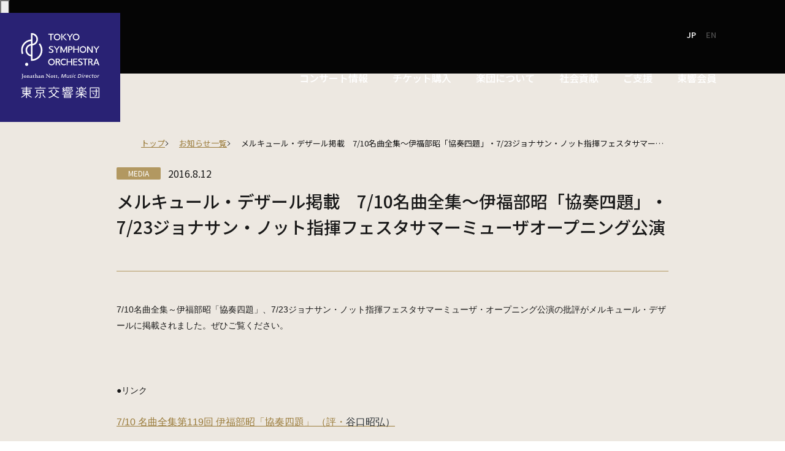

--- FILE ---
content_type: text/html; charset=UTF-8
request_url: https://tokyosymphony.jp/news/43424/
body_size: 11296
content:
<!DOCTYPE html>
<html lang="ja">
<head>
    <title>メルキュール・デザール掲載 7/10名曲全集～伊福部昭「協奏四題」・7/23ジョナサン・ノット指揮フェスタサマーミューザオープニング公演 - 東京交響楽団 TOKYO SYMPHONY ORCHESTRA</title>
<link rel="alternate" hreflang="ja" href="https://tokyosymphony.jp/news/43424/" />
<link rel="alternate" hreflang="x-default" href="https://tokyosymphony.jp/news/43424/" />

		<!-- All in One SEO 4.5.4 - aioseo.com -->
		<meta name="description" content="7/10名曲全集～伊福部昭「協奏四題」、7/23ジョナサン・ノット指揮フェスタサマーミューザ・オープニング公演" />
		<meta name="robots" content="max-image-preview:large" />
		<link rel="canonical" href="https://tokyosymphony.jp/news/43424/" />
		<meta name="generator" content="All in One SEO (AIOSEO) 4.5.4" />
		<meta property="og:locale" content="ja_JP" />
		<meta property="og:site_name" content="東京交響楽団　TOKYO SYMPHONY ORCHESTRA -" />
		<meta property="og:type" content="article" />
		<meta property="og:title" content="メルキュール・デザール掲載 7/10名曲全集～伊福部昭「協奏四題」・7/23ジョナサン・ノット指揮フェスタサマーミューザオープニング公演 - 東京交響楽団 TOKYO SYMPHONY ORCHESTRA" />
		<meta property="og:description" content="7/10名曲全集～伊福部昭「協奏四題」、7/23ジョナサン・ノット指揮フェスタサマーミューザ・オープニング公演" />
		<meta property="og:url" content="https://tokyosymphony.jp/news/43424/" />
		<meta property="og:image" content="https://asia.tokyosymphony.jp/wp-content/uploads/2024/01/logo.png" />
		<meta property="og:image:secure_url" content="https://asia.tokyosymphony.jp/wp-content/uploads/2024/01/logo.png" />
		<meta property="article:published_time" content="2016-08-12T07:00:00+00:00" />
		<meta property="article:modified_time" content="-001-11-30T00:00:00+00:00" />
		<meta property="article:publisher" content="https://www.facebook.com/tokyosymphony" />
		<meta name="twitter:card" content="summary_large_image" />
		<meta name="twitter:site" content="@Tokyo_Symphony" />
		<meta name="twitter:title" content="メルキュール・デザール掲載 7/10名曲全集～伊福部昭「協奏四題」・7/23ジョナサン・ノット指揮フェスタサマーミューザオープニング公演 - 東京交響楽団 TOKYO SYMPHONY ORCHESTRA" />
		<meta name="twitter:description" content="7/10名曲全集～伊福部昭「協奏四題」、7/23ジョナサン・ノット指揮フェスタサマーミューザ・オープニング公演" />
		<meta name="twitter:creator" content="@Tokyo_Symphony" />
		<meta name="twitter:image" content="https://asia.tokyosymphony.jp/wp-content/uploads/2024/01/logo.png" />
		<script type="application/ld+json" class="aioseo-schema">
			{"@context":"https:\/\/schema.org","@graph":[{"@type":"BlogPosting","@id":"https:\/\/tokyosymphony.jp\/news\/43424\/#blogposting","name":"\u30e1\u30eb\u30ad\u30e5\u30fc\u30eb\u30fb\u30c7\u30b6\u30fc\u30eb\u63b2\u8f09 7\/10\u540d\u66f2\u5168\u96c6\uff5e\u4f0a\u798f\u90e8\u662d\u300c\u5354\u594f\u56db\u984c\u300d\u30fb7\/23\u30b8\u30e7\u30ca\u30b5\u30f3\u30fb\u30ce\u30c3\u30c8\u6307\u63ee\u30d5\u30a7\u30b9\u30bf\u30b5\u30de\u30fc\u30df\u30e5\u30fc\u30b6\u30aa\u30fc\u30d7\u30cb\u30f3\u30b0\u516c\u6f14 - \u6771\u4eac\u4ea4\u97ff\u697d\u56e3 TOKYO SYMPHONY ORCHESTRA","headline":"\u30e1\u30eb\u30ad\u30e5\u30fc\u30eb\u30fb\u30c7\u30b6\u30fc\u30eb\u63b2\u8f09\u30007\/10\u540d\u66f2\u5168\u96c6\uff5e\u4f0a\u798f\u90e8\u662d\u300c\u5354\u594f\u56db\u984c\u300d\u30fb7\/23\u30b8\u30e7\u30ca\u30b5\u30f3\u30fb\u30ce\u30c3\u30c8\u6307\u63ee\u30d5\u30a7\u30b9\u30bf\u30b5\u30de\u30fc\u30df\u30e5\u30fc\u30b6\u30aa\u30fc\u30d7\u30cb\u30f3\u30b0\u516c\u6f14","author":{"@id":"https:\/\/tokyosymphony.jp\/news\/author\/#author"},"publisher":{"@id":"https:\/\/tokyosymphony.jp\/#organization"},"image":{"@type":"ImageObject","url":"https:\/\/asia.tokyosymphony.jp\/wp-content\/uploads\/2024\/01\/logo_400.jpg","@id":"https:\/\/tokyosymphony.jp\/#articleImage"},"datePublished":"2016-08-12T16:00:00+09:00","dateModified":"-0001-11-30T00:00:00+09:18","inLanguage":"ja","mainEntityOfPage":{"@id":"https:\/\/tokyosymphony.jp\/news\/43424\/#webpage"},"isPartOf":{"@id":"https:\/\/tokyosymphony.jp\/news\/43424\/#webpage"},"articleSection":"\u30e1\u30c7\u30a3\u30a2"},{"@type":"BreadcrumbList","@id":"https:\/\/tokyosymphony.jp\/news\/43424\/#breadcrumblist","itemListElement":[{"@type":"ListItem","@id":"https:\/\/tokyosymphony.jp\/#listItem","position":1,"name":"\u5bb6"}]},{"@type":"Organization","@id":"https:\/\/tokyosymphony.jp\/#organization","name":"\u6771\u4eac\u4ea4\u97ff\u697d\u56e3","url":"https:\/\/tokyosymphony.jp\/","logo":{"@type":"ImageObject","url":"https:\/\/asia.tokyosymphony.jp\/wp-content\/uploads\/2024\/01\/logo_400.jpg","@id":"https:\/\/tokyosymphony.jp\/news\/43424\/#organizationLogo"},"image":{"@id":"https:\/\/tokyosymphony.jp\/#organizationLogo"},"sameAs":["https:\/\/www.facebook.com\/tokyosymphony","https:\/\/twitter.com\/Tokyo_Symphony","https:\/\/www.instagram.com\/tokyo_symphony\/","https:\/\/www.youtube.com\/user\/TokyoSymphony"]},{"@type":"WebPage","@id":"https:\/\/tokyosymphony.jp\/news\/43424\/#webpage","url":"https:\/\/tokyosymphony.jp\/news\/43424\/","name":"\u30e1\u30eb\u30ad\u30e5\u30fc\u30eb\u30fb\u30c7\u30b6\u30fc\u30eb\u63b2\u8f09 7\/10\u540d\u66f2\u5168\u96c6\uff5e\u4f0a\u798f\u90e8\u662d\u300c\u5354\u594f\u56db\u984c\u300d\u30fb7\/23\u30b8\u30e7\u30ca\u30b5\u30f3\u30fb\u30ce\u30c3\u30c8\u6307\u63ee\u30d5\u30a7\u30b9\u30bf\u30b5\u30de\u30fc\u30df\u30e5\u30fc\u30b6\u30aa\u30fc\u30d7\u30cb\u30f3\u30b0\u516c\u6f14 - \u6771\u4eac\u4ea4\u97ff\u697d\u56e3 TOKYO SYMPHONY ORCHESTRA","description":"7\/10\u540d\u66f2\u5168\u96c6\uff5e\u4f0a\u798f\u90e8\u662d\u300c\u5354\u594f\u56db\u984c\u300d\u30017\/23\u30b8\u30e7\u30ca\u30b5\u30f3\u30fb\u30ce\u30c3\u30c8\u6307\u63ee\u30d5\u30a7\u30b9\u30bf\u30b5\u30de\u30fc\u30df\u30e5\u30fc\u30b6\u30fb\u30aa\u30fc\u30d7\u30cb\u30f3\u30b0\u516c\u6f14","inLanguage":"ja","isPartOf":{"@id":"https:\/\/tokyosymphony.jp\/#website"},"breadcrumb":{"@id":"https:\/\/tokyosymphony.jp\/news\/43424\/#breadcrumblist"},"author":{"@id":"https:\/\/tokyosymphony.jp\/news\/author\/#author"},"creator":{"@id":"https:\/\/tokyosymphony.jp\/news\/author\/#author"},"datePublished":"2016-08-12T16:00:00+09:00","dateModified":"-0001-11-30T00:00:00+09:18"},{"@type":"WebSite","@id":"https:\/\/tokyosymphony.jp\/#website","url":"https:\/\/tokyosymphony.jp\/","name":"\u6771\u4eac\u4ea4\u97ff\u697d\u56e3","inLanguage":"ja","publisher":{"@id":"https:\/\/tokyosymphony.jp\/#organization"}}]}
		</script>
		<!-- All in One SEO -->

<link rel='dns-prefetch' href='//www.googletagmanager.com' />
<script type="text/javascript">
/* <![CDATA[ */
window._wpemojiSettings = {"baseUrl":"https:\/\/s.w.org\/images\/core\/emoji\/14.0.0\/72x72\/","ext":".png","svgUrl":"https:\/\/s.w.org\/images\/core\/emoji\/14.0.0\/svg\/","svgExt":".svg","source":{"concatemoji":"https:\/\/tokyosymphony.jp\/wp-includes\/js\/wp-emoji-release.min.js?ver=6.4.7"}};
/*! This file is auto-generated */
!function(i,n){var o,s,e;function c(e){try{var t={supportTests:e,timestamp:(new Date).valueOf()};sessionStorage.setItem(o,JSON.stringify(t))}catch(e){}}function p(e,t,n){e.clearRect(0,0,e.canvas.width,e.canvas.height),e.fillText(t,0,0);var t=new Uint32Array(e.getImageData(0,0,e.canvas.width,e.canvas.height).data),r=(e.clearRect(0,0,e.canvas.width,e.canvas.height),e.fillText(n,0,0),new Uint32Array(e.getImageData(0,0,e.canvas.width,e.canvas.height).data));return t.every(function(e,t){return e===r[t]})}function u(e,t,n){switch(t){case"flag":return n(e,"\ud83c\udff3\ufe0f\u200d\u26a7\ufe0f","\ud83c\udff3\ufe0f\u200b\u26a7\ufe0f")?!1:!n(e,"\ud83c\uddfa\ud83c\uddf3","\ud83c\uddfa\u200b\ud83c\uddf3")&&!n(e,"\ud83c\udff4\udb40\udc67\udb40\udc62\udb40\udc65\udb40\udc6e\udb40\udc67\udb40\udc7f","\ud83c\udff4\u200b\udb40\udc67\u200b\udb40\udc62\u200b\udb40\udc65\u200b\udb40\udc6e\u200b\udb40\udc67\u200b\udb40\udc7f");case"emoji":return!n(e,"\ud83e\udef1\ud83c\udffb\u200d\ud83e\udef2\ud83c\udfff","\ud83e\udef1\ud83c\udffb\u200b\ud83e\udef2\ud83c\udfff")}return!1}function f(e,t,n){var r="undefined"!=typeof WorkerGlobalScope&&self instanceof WorkerGlobalScope?new OffscreenCanvas(300,150):i.createElement("canvas"),a=r.getContext("2d",{willReadFrequently:!0}),o=(a.textBaseline="top",a.font="600 32px Arial",{});return e.forEach(function(e){o[e]=t(a,e,n)}),o}function t(e){var t=i.createElement("script");t.src=e,t.defer=!0,i.head.appendChild(t)}"undefined"!=typeof Promise&&(o="wpEmojiSettingsSupports",s=["flag","emoji"],n.supports={everything:!0,everythingExceptFlag:!0},e=new Promise(function(e){i.addEventListener("DOMContentLoaded",e,{once:!0})}),new Promise(function(t){var n=function(){try{var e=JSON.parse(sessionStorage.getItem(o));if("object"==typeof e&&"number"==typeof e.timestamp&&(new Date).valueOf()<e.timestamp+604800&&"object"==typeof e.supportTests)return e.supportTests}catch(e){}return null}();if(!n){if("undefined"!=typeof Worker&&"undefined"!=typeof OffscreenCanvas&&"undefined"!=typeof URL&&URL.createObjectURL&&"undefined"!=typeof Blob)try{var e="postMessage("+f.toString()+"("+[JSON.stringify(s),u.toString(),p.toString()].join(",")+"));",r=new Blob([e],{type:"text/javascript"}),a=new Worker(URL.createObjectURL(r),{name:"wpTestEmojiSupports"});return void(a.onmessage=function(e){c(n=e.data),a.terminate(),t(n)})}catch(e){}c(n=f(s,u,p))}t(n)}).then(function(e){for(var t in e)n.supports[t]=e[t],n.supports.everything=n.supports.everything&&n.supports[t],"flag"!==t&&(n.supports.everythingExceptFlag=n.supports.everythingExceptFlag&&n.supports[t]);n.supports.everythingExceptFlag=n.supports.everythingExceptFlag&&!n.supports.flag,n.DOMReady=!1,n.readyCallback=function(){n.DOMReady=!0}}).then(function(){return e}).then(function(){var e;n.supports.everything||(n.readyCallback(),(e=n.source||{}).concatemoji?t(e.concatemoji):e.wpemoji&&e.twemoji&&(t(e.twemoji),t(e.wpemoji)))}))}((window,document),window._wpemojiSettings);
/* ]]> */
</script>
<style id='wp-emoji-styles-inline-css' type='text/css'>

	img.wp-smiley, img.emoji {
		display: inline !important;
		border: none !important;
		box-shadow: none !important;
		height: 1em !important;
		width: 1em !important;
		margin: 0 0.07em !important;
		vertical-align: -0.1em !important;
		background: none !important;
		padding: 0 !important;
	}
</style>
<style id='global-styles-inline-css' type='text/css'>
body{--wp--preset--color--black: #000000;--wp--preset--color--cyan-bluish-gray: #abb8c3;--wp--preset--color--white: #ffffff;--wp--preset--color--pale-pink: #f78da7;--wp--preset--color--vivid-red: #cf2e2e;--wp--preset--color--luminous-vivid-orange: #ff6900;--wp--preset--color--luminous-vivid-amber: #fcb900;--wp--preset--color--light-green-cyan: #7bdcb5;--wp--preset--color--vivid-green-cyan: #00d084;--wp--preset--color--pale-cyan-blue: #8ed1fc;--wp--preset--color--vivid-cyan-blue: #0693e3;--wp--preset--color--vivid-purple: #9b51e0;--wp--preset--color--base: #ffffff;--wp--preset--color--contrast: #000000;--wp--preset--color--primary: #0073aa;--wp--preset--color--secondary: #00a0d2;--wp--preset--color--transparent: transparent;--wp--preset--gradient--vivid-cyan-blue-to-vivid-purple: linear-gradient(135deg,rgba(6,147,227,1) 0%,rgb(155,81,224) 100%);--wp--preset--gradient--light-green-cyan-to-vivid-green-cyan: linear-gradient(135deg,rgb(122,220,180) 0%,rgb(0,208,130) 100%);--wp--preset--gradient--luminous-vivid-amber-to-luminous-vivid-orange: linear-gradient(135deg,rgba(252,185,0,1) 0%,rgba(255,105,0,1) 100%);--wp--preset--gradient--luminous-vivid-orange-to-vivid-red: linear-gradient(135deg,rgba(255,105,0,1) 0%,rgb(207,46,46) 100%);--wp--preset--gradient--very-light-gray-to-cyan-bluish-gray: linear-gradient(135deg,rgb(238,238,238) 0%,rgb(169,184,195) 100%);--wp--preset--gradient--cool-to-warm-spectrum: linear-gradient(135deg,rgb(74,234,220) 0%,rgb(151,120,209) 20%,rgb(207,42,186) 40%,rgb(238,44,130) 60%,rgb(251,105,98) 80%,rgb(254,248,76) 100%);--wp--preset--gradient--blush-light-purple: linear-gradient(135deg,rgb(255,206,236) 0%,rgb(152,150,240) 100%);--wp--preset--gradient--blush-bordeaux: linear-gradient(135deg,rgb(254,205,165) 0%,rgb(254,45,45) 50%,rgb(107,0,62) 100%);--wp--preset--gradient--luminous-dusk: linear-gradient(135deg,rgb(255,203,112) 0%,rgb(199,81,192) 50%,rgb(65,88,208) 100%);--wp--preset--gradient--pale-ocean: linear-gradient(135deg,rgb(255,245,203) 0%,rgb(182,227,212) 50%,rgb(51,167,181) 100%);--wp--preset--gradient--electric-grass: linear-gradient(135deg,rgb(202,248,128) 0%,rgb(113,206,126) 100%);--wp--preset--gradient--midnight: linear-gradient(135deg,rgb(2,3,129) 0%,rgb(40,116,252) 100%);--wp--preset--gradient--primary-white: linear-gradient(#0073aa 49.9%,#fff 50%);--wp--preset--gradient--white-primary: linear-gradient(#fff 49.9%,#0073aa 50%);--wp--preset--font-size--small: 1.125rem;--wp--preset--font-size--medium: 1.5rem;--wp--preset--font-size--large: clamp(1.75rem, 1.75rem + ((1vw - 0.2rem) * 0.313), 2rem);--wp--preset--font-size--x-large: clamp(2.5rem, 2.5rem + ((1vw - 0.2rem) * 0.313), 2.75rem);--wp--preset--font-size--xx-large: clamp(3rem, 3rem + ((1vw - 0.2rem) * 0.938), 3.75rem);--wp--preset--font-family--default-font: "Noto Sans JP","ヒラギノ角ゴ Pro W3", "Hiragino Kaku Gothic Pro","メイリオ","Meiryo";--wp--preset--spacing--20: 0.44rem;--wp--preset--spacing--30: 0.67rem;--wp--preset--spacing--40: 1rem;--wp--preset--spacing--50: 1.5rem;--wp--preset--spacing--60: 2.25rem;--wp--preset--spacing--70: 3.38rem;--wp--preset--spacing--80: 5.06rem;--wp--preset--shadow--natural: 6px 6px 9px rgba(0, 0, 0, 0.2);--wp--preset--shadow--deep: 12px 12px 50px rgba(0, 0, 0, 0.4);--wp--preset--shadow--sharp: 6px 6px 0px rgba(0, 0, 0, 0.2);--wp--preset--shadow--outlined: 6px 6px 0px -3px rgba(255, 255, 255, 1), 6px 6px rgba(0, 0, 0, 1);--wp--preset--shadow--crisp: 6px 6px 0px rgba(0, 0, 0, 1);}body { margin: 0;--wp--style--global--content-size: 100%;--wp--style--global--wide-size: 100%; }.wp-site-blocks { padding-top: var(--wp--style--root--padding-top); padding-bottom: var(--wp--style--root--padding-bottom); }.has-global-padding { padding-right: var(--wp--style--root--padding-right); padding-left: var(--wp--style--root--padding-left); }.has-global-padding :where(.has-global-padding:not(.wp-block-block)) { padding-right: 0; padding-left: 0; }.has-global-padding > .alignfull { margin-right: calc(var(--wp--style--root--padding-right) * -1); margin-left: calc(var(--wp--style--root--padding-left) * -1); }.has-global-padding :where(.has-global-padding:not(.wp-block-block)) > .alignfull { margin-right: 0; margin-left: 0; }.has-global-padding > .alignfull:where(:not(.has-global-padding):not(.is-layout-flex):not(.is-layout-grid)) > :where([class*="wp-block-"]:not(.alignfull):not([class*="__"]),p,h1,h2,h3,h4,h5,h6,ul,ol) { padding-right: var(--wp--style--root--padding-right); padding-left: var(--wp--style--root--padding-left); }.has-global-padding :where(.has-global-padding) > .alignfull:where(:not(.has-global-padding)) > :where([class*="wp-block-"]:not(.alignfull):not([class*="__"]),p,h1,h2,h3,h4,h5,h6,ul,ol) { padding-right: 0; padding-left: 0; }.wp-site-blocks > .alignleft { float: left; margin-right: 2em; }.wp-site-blocks > .alignright { float: right; margin-left: 2em; }.wp-site-blocks > .aligncenter { justify-content: center; margin-left: auto; margin-right: auto; }:where(.wp-site-blocks) > * { margin-block-start: 24px; margin-block-end: 0; }:where(.wp-site-blocks) > :first-child:first-child { margin-block-start: 0; }:where(.wp-site-blocks) > :last-child:last-child { margin-block-end: 0; }body { --wp--style--block-gap: 24px; }:where(body .is-layout-flow)  > :first-child:first-child{margin-block-start: 0;}:where(body .is-layout-flow)  > :last-child:last-child{margin-block-end: 0;}:where(body .is-layout-flow)  > *{margin-block-start: 24px;margin-block-end: 0;}:where(body .is-layout-constrained)  > :first-child:first-child{margin-block-start: 0;}:where(body .is-layout-constrained)  > :last-child:last-child{margin-block-end: 0;}:where(body .is-layout-constrained)  > *{margin-block-start: 24px;margin-block-end: 0;}:where(body .is-layout-flex) {gap: 24px;}:where(body .is-layout-grid) {gap: 24px;}body .is-layout-flow > .alignleft{float: left;margin-inline-start: 0;margin-inline-end: 2em;}body .is-layout-flow > .alignright{float: right;margin-inline-start: 2em;margin-inline-end: 0;}body .is-layout-flow > .aligncenter{margin-left: auto !important;margin-right: auto !important;}body .is-layout-constrained > .alignleft{float: left;margin-inline-start: 0;margin-inline-end: 2em;}body .is-layout-constrained > .alignright{float: right;margin-inline-start: 2em;margin-inline-end: 0;}body .is-layout-constrained > .aligncenter{margin-left: auto !important;margin-right: auto !important;}body .is-layout-constrained > :where(:not(.alignleft):not(.alignright):not(.alignfull)){max-width: var(--wp--style--global--content-size);margin-left: auto !important;margin-right: auto !important;}body .is-layout-constrained > .alignwide{max-width: var(--wp--style--global--wide-size);}body .is-layout-flex{display: flex;}body .is-layout-flex{flex-wrap: wrap;align-items: center;}body .is-layout-flex > *{margin: 0;}body .is-layout-grid{display: grid;}body .is-layout-grid > *{margin: 0;}body{--wp--style--root--padding-top: 0px;--wp--style--root--padding-right: 0px;--wp--style--root--padding-bottom: 0px;--wp--style--root--padding-left: 0px;}a:where(:not(.wp-element-button)){text-decoration: underline;}.wp-element-button, .wp-block-button__link{background-color: #32373c;border-width: 0;color: #fff;font-family: inherit;font-size: inherit;line-height: inherit;padding: calc(0.667em + 2px) calc(1.333em + 2px);text-decoration: none;}.has-black-color{color: var(--wp--preset--color--black) !important;}.has-cyan-bluish-gray-color{color: var(--wp--preset--color--cyan-bluish-gray) !important;}.has-white-color{color: var(--wp--preset--color--white) !important;}.has-pale-pink-color{color: var(--wp--preset--color--pale-pink) !important;}.has-vivid-red-color{color: var(--wp--preset--color--vivid-red) !important;}.has-luminous-vivid-orange-color{color: var(--wp--preset--color--luminous-vivid-orange) !important;}.has-luminous-vivid-amber-color{color: var(--wp--preset--color--luminous-vivid-amber) !important;}.has-light-green-cyan-color{color: var(--wp--preset--color--light-green-cyan) !important;}.has-vivid-green-cyan-color{color: var(--wp--preset--color--vivid-green-cyan) !important;}.has-pale-cyan-blue-color{color: var(--wp--preset--color--pale-cyan-blue) !important;}.has-vivid-cyan-blue-color{color: var(--wp--preset--color--vivid-cyan-blue) !important;}.has-vivid-purple-color{color: var(--wp--preset--color--vivid-purple) !important;}.has-base-color{color: var(--wp--preset--color--base) !important;}.has-contrast-color{color: var(--wp--preset--color--contrast) !important;}.has-primary-color{color: var(--wp--preset--color--primary) !important;}.has-secondary-color{color: var(--wp--preset--color--secondary) !important;}.has-transparent-color{color: var(--wp--preset--color--transparent) !important;}.has-black-background-color{background-color: var(--wp--preset--color--black) !important;}.has-cyan-bluish-gray-background-color{background-color: var(--wp--preset--color--cyan-bluish-gray) !important;}.has-white-background-color{background-color: var(--wp--preset--color--white) !important;}.has-pale-pink-background-color{background-color: var(--wp--preset--color--pale-pink) !important;}.has-vivid-red-background-color{background-color: var(--wp--preset--color--vivid-red) !important;}.has-luminous-vivid-orange-background-color{background-color: var(--wp--preset--color--luminous-vivid-orange) !important;}.has-luminous-vivid-amber-background-color{background-color: var(--wp--preset--color--luminous-vivid-amber) !important;}.has-light-green-cyan-background-color{background-color: var(--wp--preset--color--light-green-cyan) !important;}.has-vivid-green-cyan-background-color{background-color: var(--wp--preset--color--vivid-green-cyan) !important;}.has-pale-cyan-blue-background-color{background-color: var(--wp--preset--color--pale-cyan-blue) !important;}.has-vivid-cyan-blue-background-color{background-color: var(--wp--preset--color--vivid-cyan-blue) !important;}.has-vivid-purple-background-color{background-color: var(--wp--preset--color--vivid-purple) !important;}.has-base-background-color{background-color: var(--wp--preset--color--base) !important;}.has-contrast-background-color{background-color: var(--wp--preset--color--contrast) !important;}.has-primary-background-color{background-color: var(--wp--preset--color--primary) !important;}.has-secondary-background-color{background-color: var(--wp--preset--color--secondary) !important;}.has-transparent-background-color{background-color: var(--wp--preset--color--transparent) !important;}.has-black-border-color{border-color: var(--wp--preset--color--black) !important;}.has-cyan-bluish-gray-border-color{border-color: var(--wp--preset--color--cyan-bluish-gray) !important;}.has-white-border-color{border-color: var(--wp--preset--color--white) !important;}.has-pale-pink-border-color{border-color: var(--wp--preset--color--pale-pink) !important;}.has-vivid-red-border-color{border-color: var(--wp--preset--color--vivid-red) !important;}.has-luminous-vivid-orange-border-color{border-color: var(--wp--preset--color--luminous-vivid-orange) !important;}.has-luminous-vivid-amber-border-color{border-color: var(--wp--preset--color--luminous-vivid-amber) !important;}.has-light-green-cyan-border-color{border-color: var(--wp--preset--color--light-green-cyan) !important;}.has-vivid-green-cyan-border-color{border-color: var(--wp--preset--color--vivid-green-cyan) !important;}.has-pale-cyan-blue-border-color{border-color: var(--wp--preset--color--pale-cyan-blue) !important;}.has-vivid-cyan-blue-border-color{border-color: var(--wp--preset--color--vivid-cyan-blue) !important;}.has-vivid-purple-border-color{border-color: var(--wp--preset--color--vivid-purple) !important;}.has-base-border-color{border-color: var(--wp--preset--color--base) !important;}.has-contrast-border-color{border-color: var(--wp--preset--color--contrast) !important;}.has-primary-border-color{border-color: var(--wp--preset--color--primary) !important;}.has-secondary-border-color{border-color: var(--wp--preset--color--secondary) !important;}.has-transparent-border-color{border-color: var(--wp--preset--color--transparent) !important;}.has-vivid-cyan-blue-to-vivid-purple-gradient-background{background: var(--wp--preset--gradient--vivid-cyan-blue-to-vivid-purple) !important;}.has-light-green-cyan-to-vivid-green-cyan-gradient-background{background: var(--wp--preset--gradient--light-green-cyan-to-vivid-green-cyan) !important;}.has-luminous-vivid-amber-to-luminous-vivid-orange-gradient-background{background: var(--wp--preset--gradient--luminous-vivid-amber-to-luminous-vivid-orange) !important;}.has-luminous-vivid-orange-to-vivid-red-gradient-background{background: var(--wp--preset--gradient--luminous-vivid-orange-to-vivid-red) !important;}.has-very-light-gray-to-cyan-bluish-gray-gradient-background{background: var(--wp--preset--gradient--very-light-gray-to-cyan-bluish-gray) !important;}.has-cool-to-warm-spectrum-gradient-background{background: var(--wp--preset--gradient--cool-to-warm-spectrum) !important;}.has-blush-light-purple-gradient-background{background: var(--wp--preset--gradient--blush-light-purple) !important;}.has-blush-bordeaux-gradient-background{background: var(--wp--preset--gradient--blush-bordeaux) !important;}.has-luminous-dusk-gradient-background{background: var(--wp--preset--gradient--luminous-dusk) !important;}.has-pale-ocean-gradient-background{background: var(--wp--preset--gradient--pale-ocean) !important;}.has-electric-grass-gradient-background{background: var(--wp--preset--gradient--electric-grass) !important;}.has-midnight-gradient-background{background: var(--wp--preset--gradient--midnight) !important;}.has-primary-white-gradient-background{background: var(--wp--preset--gradient--primary-white) !important;}.has-white-primary-gradient-background{background: var(--wp--preset--gradient--white-primary) !important;}.has-small-font-size{font-size: var(--wp--preset--font-size--small) !important;}.has-medium-font-size{font-size: var(--wp--preset--font-size--medium) !important;}.has-large-font-size{font-size: var(--wp--preset--font-size--large) !important;}.has-x-large-font-size{font-size: var(--wp--preset--font-size--x-large) !important;}.has-xx-large-font-size{font-size: var(--wp--preset--font-size--xx-large) !important;}.has-default-font-font-family{font-family: var(--wp--preset--font-family--default-font) !important;}
.wp-block-navigation a:where(:not(.wp-element-button)){color: inherit;}
.wp-block-pullquote{font-size: clamp(0.984em, 0.984rem + ((1vw - 0.2em) * 0.645), 1.5em);line-height: 1.6;}
.wp-block-post-content{font-family: "Noto Sans JP","ヒラギノ角ゴ Pro W3", "Hiragino Kaku Gothic Pro","メイリオ","Meiryo";}
.wp-block-post-title{font-family: "Noto Sans JP","ヒラギノ角ゴ Pro W3", "Hiragino Kaku Gothic Pro","メイリオ","Meiryo";}
</style>
<link rel='stylesheet' id='wpml-blocks-css' href='https://tokyosymphony.jp/wp-content/plugins/sitepress-multilingual-cms/dist/css/blocks/styles.css?ver=4.6.10' type='text/css' media='all' />
<link rel='stylesheet' id='wpml-legacy-horizontal-list-0-css' href='https://tokyosymphony.jp/wp-content/plugins/sitepress-multilingual-cms/templates/language-switchers/legacy-list-horizontal/style.min.css?ver=1' type='text/css' media='all' />
<link rel='stylesheet' id='style-css' href='https://tokyosymphony.jp/wp-content/themes/tso/style.css?ver=100.0' type='text/css' media='all' />
<link rel='stylesheet' id='reset-css' href='https://tokyosymphony.jp/wp-content/themes/tso/assets/css/reset.css?ver=6.4.7' type='text/css' media='all' />
<link rel='stylesheet' id='commom-css' href='https://tokyosymphony.jp/wp-content/themes/tso/assets/css/common.css?ver=6.4.7' type='text/css' media='all' />
<link rel='stylesheet' id='content-css' href='https://tokyosymphony.jp/wp-content/themes/tso/assets/css/content.css?ver=6.4.7' type='text/css' media='all' />
<link rel='stylesheet' id='information-css' href='https://tokyosymphony.jp/wp-content/themes/tso/assets/css/information.css?ver=6.4.7' type='text/css' media='all' />
<link rel='stylesheet' id='wp-block-library-css' href='https://tokyosymphony.jp/wp-includes/css/dist/block-library/style.min.css?ver=6.4.7' type='text/css' media='all' />
<style id='wp-block-library-theme-inline-css' type='text/css'>
.wp-block-audio figcaption{color:#555;font-size:13px;text-align:center}.is-dark-theme .wp-block-audio figcaption{color:hsla(0,0%,100%,.65)}.wp-block-audio{margin:0 0 1em}.wp-block-code{border:1px solid #ccc;border-radius:4px;font-family:Menlo,Consolas,monaco,monospace;padding:.8em 1em}.wp-block-embed figcaption{color:#555;font-size:13px;text-align:center}.is-dark-theme .wp-block-embed figcaption{color:hsla(0,0%,100%,.65)}.wp-block-embed{margin:0 0 1em}.blocks-gallery-caption{color:#555;font-size:13px;text-align:center}.is-dark-theme .blocks-gallery-caption{color:hsla(0,0%,100%,.65)}.wp-block-image figcaption{color:#555;font-size:13px;text-align:center}.is-dark-theme .wp-block-image figcaption{color:hsla(0,0%,100%,.65)}.wp-block-image{margin:0 0 1em}.wp-block-pullquote{border-bottom:4px solid;border-top:4px solid;color:currentColor;margin-bottom:1.75em}.wp-block-pullquote cite,.wp-block-pullquote footer,.wp-block-pullquote__citation{color:currentColor;font-size:.8125em;font-style:normal;text-transform:uppercase}.wp-block-quote{border-left:.25em solid;margin:0 0 1.75em;padding-left:1em}.wp-block-quote cite,.wp-block-quote footer{color:currentColor;font-size:.8125em;font-style:normal;position:relative}.wp-block-quote.has-text-align-right{border-left:none;border-right:.25em solid;padding-left:0;padding-right:1em}.wp-block-quote.has-text-align-center{border:none;padding-left:0}.wp-block-quote.is-large,.wp-block-quote.is-style-large,.wp-block-quote.is-style-plain{border:none}.wp-block-search .wp-block-search__label{font-weight:700}.wp-block-search__button{border:1px solid #ccc;padding:.375em .625em}:where(.wp-block-group.has-background){padding:1.25em 2.375em}.wp-block-separator.has-css-opacity{opacity:.4}.wp-block-separator{border:none;border-bottom:2px solid;margin-left:auto;margin-right:auto}.wp-block-separator.has-alpha-channel-opacity{opacity:1}.wp-block-separator:not(.is-style-wide):not(.is-style-dots){width:100px}.wp-block-separator.has-background:not(.is-style-dots){border-bottom:none;height:1px}.wp-block-separator.has-background:not(.is-style-wide):not(.is-style-dots){height:2px}.wp-block-table{margin:0 0 1em}.wp-block-table td,.wp-block-table th{word-break:normal}.wp-block-table figcaption{color:#555;font-size:13px;text-align:center}.is-dark-theme .wp-block-table figcaption{color:hsla(0,0%,100%,.65)}.wp-block-video figcaption{color:#555;font-size:13px;text-align:center}.is-dark-theme .wp-block-video figcaption{color:hsla(0,0%,100%,.65)}.wp-block-video{margin:0 0 1em}.wp-block-template-part.has-background{margin-bottom:0;margin-top:0;padding:1.25em 2.375em}
</style>
<script type="text/javascript" id="wpml-cookie-js-extra">
/* <![CDATA[ */
var wpml_cookies = {"wp-wpml_current_language":{"value":"ja","expires":1,"path":"\/"}};
var wpml_cookies = {"wp-wpml_current_language":{"value":"ja","expires":1,"path":"\/"}};
/* ]]> */
</script>
<script type="text/javascript" src="https://tokyosymphony.jp/wp-content/plugins/sitepress-multilingual-cms/res/js/cookies/language-cookie.js?ver=4.6.10" id="wpml-cookie-js" defer="defer" data-wp-strategy="defer"></script>
<script type="text/javascript" src="https://tokyosymphony.jp/wp-includes/js/jquery/jquery.min.js?ver=3.7.1" id="jquery-core-js"></script>
<script type="text/javascript" src="https://tokyosymphony.jp/wp-includes/js/jquery/jquery-migrate.min.js?ver=3.4.1" id="jquery-migrate-js"></script>

<!-- Google tag (gtag.js) snippet added by Site Kit -->

<!-- Google アナリティクス スニペット (Site Kit が追加) -->
<script type="text/javascript" src="https://www.googletagmanager.com/gtag/js?id=GT-P8RLQ89" id="google_gtagjs-js" async></script>
<script type="text/javascript" id="google_gtagjs-js-after">
/* <![CDATA[ */
window.dataLayer = window.dataLayer || [];function gtag(){dataLayer.push(arguments);}
gtag("set","linker",{"domains":["tokyosymphony.jp"]});
gtag("js", new Date());
gtag("set", "developer_id.dZTNiMT", true);
gtag("config", "GT-P8RLQ89");
/* ]]> */
</script>

<!-- End Google tag (gtag.js) snippet added by Site Kit -->
<link rel="https://api.w.org/" href="https://tokyosymphony.jp/wp-json/" /><link rel="alternate" type="application/json" href="https://tokyosymphony.jp/wp-json/wp/v2/posts/43424" /><link rel="EditURI" type="application/rsd+xml" title="RSD" href="https://tokyosymphony.jp/xmlrpc.php?rsd" />
<meta name="generator" content="WordPress 6.4.7" />
<link rel='shortlink' href='https://tokyosymphony.jp/?p=43424' />
<link rel="alternate" type="application/json+oembed" href="https://tokyosymphony.jp/wp-json/oembed/1.0/embed?url=https%3A%2F%2Ftokyosymphony.jp%2Fnews%2F43424%2F" />
<link rel="alternate" type="text/xml+oembed" href="https://tokyosymphony.jp/wp-json/oembed/1.0/embed?url=https%3A%2F%2Ftokyosymphony.jp%2Fnews%2F43424%2F&#038;format=xml" />
<meta name="generator" content="WPML ver:4.6.10 stt:1,28,52;" />
<meta name="cdp-version" content="1.4.6" /><meta name="generator" content="Site Kit by Google 1.128.0" /><meta name="viewport" content="width=device-width, initial-scale=1"><link rel="icon" href="https://tokyosymphony.jp/wp-content/uploads/cropped-webClipIcon-32x32.png" sizes="32x32" />
<link rel="icon" href="https://tokyosymphony.jp/wp-content/uploads/cropped-webClipIcon-192x192.png" sizes="192x192" />
<link rel="apple-touch-icon" href="https://tokyosymphony.jp/wp-content/uploads/cropped-webClipIcon-180x180.png" />
<meta name="msapplication-TileImage" content="https://tokyosymphony.jp/wp-content/uploads/cropped-webClipIcon-270x270.png" />
</head>
<body class="post-template-default single single-post postid-43424 single-format-standard lang-ja">
<header class="header">
<button type="button" class="drawer-icon"><span></span></button>
    <h1 class="header__logo"><a href="https://tokyosymphony.jp" class="header__logo-link"><img src="/wp-content/themes/tso/assets/img/logo.svg" alt="東京交響楽団" class="header__logo-img"></a></h1>
    <div class="header__bk"></div>
    <nav class="header__nav">
        <ul class="lang">
            <li class="lang__list"><a href="https://tokyosymphony.jp/news/43424/" class="lang__list-link act">JP</a></li><li class="lang__list"><a href="https://tokyosymphony.jp" class="lang__list-link ">EN</a></li>        </ul>
        <ul class="globalNav">
            <li class="globalNav__items"><p class="globalNav__items-menu L-menu"><a class="globalNav__items-menu--link" data-url="/concert/">コンサート情報</a></p>
             
                 <div class="megamenu">
                 
                    <div class="megamenu__box concert-info">
                        <div class="megamenu__inner">
                            <h2 class="megamenu__title">Concerts<span class="megamenu__title-jp ja-only">コンサート情報</span></h2>
                            <ul class="megamenu__list">
                                <li class="megamenu__list-items"><a href="https://tokyosymphony.jp/concert/" class="megamenu__list-items--link">コンサート一覧</a></li>
                                <li class="megamenu__list-items"><a href="https://tokyosymphony.jp/concert/?category=regular" class="megamenu__list-items--link">定期演奏会</a></li>
                                <li class="megamenu__list-items"><a href="https://tokyosymphony.jp/concert/?category=kawasaki" class="megamenu__list-items--link">川崎定期演奏会</a></li>
                                <li class="megamenu__list-items"><a href="https://tokyosymphony.jp/concert/?category=tokyo-operacity" class="megamenu__list-items--link">東京オペラシティシリーズ</a></li>
                                <li class="megamenu__list-items"><a href="https://tokyosymphony.jp/concert/?category=masterpiece" class="megamenu__list-items--link">名曲全集</a></li>
                                <li class="megamenu__list-items"><a href="https://tokyosymphony.jp/concert/?category=special" class="megamenu__list-items--link">特別演奏会など</a></li>
                                <li class="megamenu__list-items"><a href="https://tokyosymphony.jp/concert/?category=kids" class="megamenu__list-items--link">こども定期演奏会</a></li>
                                <li class="megamenu__list-items"><a href="https://tokyosymphony.jp/concert/?category=others" class="megamenu__list-items--link">その他の公演</a></li>
                                <li class="megamenu__list-items"><a href="https://tokyosymphony.jp/program/" class="megamenu__list-items--link">演奏会プログラム「Symphony」</a></li>
                            </ul>
                        </div>
                        <div class="megamenu__other">
                            <div class="megamenu__other-pamphlet">
                                <a href="/wp-content/themes/tso/assets/img/pamphlet/2026pamphlet.pdf" target="_blank" class="megamenu__other-pamphlet--link tag-new">
                                    <img src="/wp-content/themes/tso/assets/img/pamphlet/img_pamphlet_2026-2027.jpg" alt="pamphlet_2026-2027" class="megamenu__other-pamphlet--img">
                                    <div class="megamenu__other-pamphlet--text">
                                        <span class="megamenu__other-pamphlet--newtag">NEW!</span>    
                                        <p class="megamenu__other-pamphlet--name">2026 / 27<br>シーズンパンフレット</p>
                                    </div>
                                </a>
                            </div>
                            <div class="megamenu__other-pamphlet">
                                <a href="/wp-content/themes/tso/assets/img/pamphlet/2025pamphlet.pdf" target="_blank" class="megamenu__other-pamphlet--link tag-new">
                                    <img src="/wp-content/themes/tso/assets/img/pamphlet/img_pamphlet_2025-2026.png" alt="pamphlet_2024-2025" class="megamenu__other-pamphlet--img">
                                    <div class="megamenu__other-pamphlet--text">
                                        <p class="megamenu__other-pamphlet--name">2025 / 26<br>シーズンパンフレット</p>
                                    </div>
                                </a>
                            </div>
                            <form action="https://tokyosymphony.jp/concert/" method="get" class="megamenu__other-search">
                                <input type="text" name="word" required maxlength="20" placeholder="公演・イベント検索" class="megamenu__other-search--box">
                                <input type="image" src="/wp-content/themes/tso/assets/img/icon_search.svg" class="megamenu__other-search--btn">
                            </form>
                        </div>
                    </div>
                 </div>
            
            </li>  
             <li class="globalNav__items"><p class="globalNav__items-menu L-menu"><a class="globalNav__items-menu--link" data-url="/ticket/">チケット購入</a></p>
            
                <div class="megamenu">
                    <div class="megamenu__box ticket-info">
                        <div class="megamenu__inner">
                            <div class="megamenu__box">
                            
                            <h2 class="megamenu__title">Tickets<span class="megamenu__title-jp ja-only">チケット購入</span></h2>
                            <ul class="megamenu__list">
                                    <li class="megamenu__list-items sp">
                                        <div class="megamenu__ticket-btnArea">
                                            <a href="https://yyk1.ka-ruku.com/tokyosymphony-s/showList" target="_blank" class="ja-only btn-color --color-2 --next-arrow" rel="noopener">
                                        TOKYO SYMPHONY<br>
                                        オンラインチケット                                            </a>
                                            <a href="https://yyk1.ka-ruku.com/tokyosymphony-es/showList" target="_blank" class="en-only btn-color --color-2 --next-arrow" rel="noopener">
                                        TOKYO SYMPHONY<br>Online Ticket
                                            </a>                                            
                                            <a href="https://tokyosymphony.jp/ticket/#tel" class="btn-color --color-2 --next-arrow" rel="noopener">
                                            お電話でのお申込み                                            </a>
                                        </div>
                                    </li>
                                    <li class="megamenu__list-items">
                                        <a href="https://tokyosymphony.jp/ticket/" class="megamenu__list-items--link">購入方法</a>
                                    </li>
                                    <li class="megamenu__list-items"><a href="https://tokyosymphony.jp/ticket/teiki/" class="megamenu__list-items--link">定期会員券 / セット券</a></li>
                                    <li class="megamenu__list-items"><a href="https://tokyosymphony.jp/ticket/ticketplan/" class="megamenu__list-items--link">選べるプラン</a></li>
                                    <li class="megamenu__list-items"><a href="https://tokyosymphony.jp/ticket/ticketonce/" class="megamenu__list-items--link">1回券</a></li>
                                    <li class="megamenu__list-items"><a href="https://tokyosymphony.jp/ticket/manners/" class="megamenu__list-items--link">コンサートマナーガイド</a></li>
                            </ul>
                            </div>
                        </div>
                        <div class="megamenu__other">
                            <div class="megamenu__other-pamphlet ja-only">
                                <a href="https://yyk1.ka-ruku.com/tokyosymphony-s/showList" target="_blank" class="btn-color --color-2 --next-arrow" rel="noopener">
                            TOKYO SYMPHONY<br>
                            オンラインチケット                                </a>
                            </div>
                            <div class="megamenu__other-pamphlet en-only">
                                <a href="https://yyk1.ka-ruku.com/tokyosymphony-es/showList" target="_blank" class="btn-color --color-2 --next-arrow" rel="noopener">
                            TOKYO SYMPHONY<br>Online Ticket
                                </a>
                            </div>                            
                            <div class="megamenu__other-pamphlet">
                            <a href="https://tokyosymphony.jp/ticket/#tel" class="btn-color --color-2 --next-arrow" rel="noopener">
                            お電話でのお申込み                                </a>
                            </div>
                        </div>                        
                    </div>
                </div>
                 
            </li>  
            <li class="globalNav__items"><p class="globalNav__items-menu L-menu"><a class="globalNav__items-menu--link" data-url="/aboutTSO">楽団について</a></p>
            
                <div class="megamenu">
                    
                       <div class="megamenu__box">
                        <h2 class="megamenu__title">About TSO<span class="megamenu__title-jp ja-only">楽団について</span></h2>
                           <ul class="megamenu__list">
                                <li class="megamenu__list-items"><a href="https://tokyosymphony.jp/aboutTSO/" class="megamenu__list-items--link">活動理念</a></li>
                                <li class="megamenu__list-items"><a href="https://tokyosymphony.jp/aboutTSO/about/" class="megamenu__list-items--link">東京交響楽団とは</a></li>
                                <li class="megamenu__list-items"><a href="https://tokyosymphony.jp/aboutTSO/performance/" class="megamenu__list-items--link">主な主催公演 / 委嘱・初演作品リスト</a></li>
                                <li class="megamenu__list-items"><a href="https://tokyosymphony.jp/aboutTSO/conductor/" class="megamenu__list-items--link">指揮者</a></li>
                                <li class="megamenu__list-items"><a href="https://tokyosymphony.jp/aboutTSO/member/" class="megamenu__list-items--link">楽団員</a></li>
                                <li class="megamenu__list-items"><a href="https://tokyosymphony.jp/aboutTSO/chorus/" class="megamenu__list-items--link">東響コーラス</a></li>
                                <li class="megamenu__list-items"><a href="https://tokyosymphony.jp/aboutTSO/foundation/" class="megamenu__list-items--link">財団概要</a></li>
                                <li class="megamenu__list-items"><a href="https://tokyosymphony.jp/aboutTSO/adoption/" class="megamenu__list-items--link">採用・オーディション</a></li>
                           </ul>
                       </div>
                </div>
                
            </li> 
            <li class="globalNav__items"><p class="globalNav__items-menu L-menu"><a class="globalNav__items-menu--link" data-url="/csr">社会貢献</a></p>
            
                <div class="megamenu">
                       <div class="megamenu__box">
                        <h2 class="megamenu__title">Corporate Social<br>Responsibility<span class="megamenu__title-jp ja-only">社会貢献</span></h2>
                           <ul class="megamenu__list">
                                <li class="megamenu__list-items"><a href="https://tokyosymphony.jp/csr/" class="megamenu__list-items--link">社会貢献</a></li>
                                <li class="megamenu__list-items"><a href="https://tokyosymphony.jp/csr/kawasaki/" class="megamenu__list-items--link">川崎市 - フランチャイズ</a></li>
                                <li class="megamenu__list-items"><a href="https://tokyosymphony.jp/csr/niigata/" class="megamenu__list-items--link">新潟市 - 準フランチャイズ</a></li>
                           </ul>
                       </div>
                </div>
            </li> 
            <li class="globalNav__items"><p class="globalNav__items-menu L-menu"><a class="globalNav__items-menu--link" data-url="/support">ご支援</a></p>
            
                <div class="megamenu">
                    
                       <div class="megamenu__box">
                        <h2 class="megamenu__title">Support<span class="megamenu__title-jp ja-only">ご支援</span></h2>
                           <ul class="megamenu__list">
                                <li class="megamenu__list-items"><a href="https://tokyosymphony.jp/support/" class="megamenu__list-items--link">サポートについて</a></li>
                                <li class="megamenu__list-items"><a href="https://tokyosymphony.jp/support/houmei/" class="megamenu__list-items--link">ご芳名一覧</a></li>
                                <li class="megamenu__list-items"><a href="https://tokyosymphony.jp/support/procedures/" class="megamenu__list-items--link">お手続きについて</a></li>
                                <li class="megamenu__list-items"><a href="https://tokyosymphony.jp/support/taxbenefit/" class="megamenu__list-items--link">税制上の優遇措置</a></li>
                                <li class="megamenu__list-items"><a href="https://tokyosymphony.jp/support/sponsorship/" class="megamenu__list-items--link">公演協賛のご案内</a></li>
                                <li class="megamenu__list-items"><a href="https://tokyosymphony.jp/support/gift/" class="megamenu__list-items--link">インカインド（物品寄付）</a></li>
                                <li class="megamenu__list-items"><a href="https://tokyosymphony.jp/support/visa/" class="megamenu__list-items--link">TOKYO SYMPHONY VISA カード</a></li>
                           </ul>
                       </div>
                </div>
                
            </li>
            <li class="globalNav__items"><p class="globalNav__items-menu L-menu"><a class="globalNav__items-menu--link">東響会員</a></p>
            
                <div class="megamenu">
                    
                       <div class="megamenu__box">
                        <h2 class="megamenu__title">TSO Membership<span class="megamenu__title-jp ja-only">東響会員</span></h2>
                           <ul class="megamenu__list">
                                <li class="megamenu__list-items"><a href="https://tokyosymphony.jp/membership/" class="megamenu__list-items--link">東響会員とは</a></li>
                           </ul>
                       </div>
                </div>
                
            </li> 
            </ul>
    </nav>
</header><main class="main">
<section class="information details">
        <div class="information__inner">
            <ul class="topicpath">
                <li class="topicpath__items"><a href="https://tokyosymphony.jp" class="topicpath__items-link">トップ</a></li>
                <li class="topicpath__items"><a href="https://tokyosymphony.jp/news/" class="topicpath__items-link">お知らせ一覧</a></li>
                <li class="topicpath__items">メルキュール・デザール掲載　7/10名曲全集～伊福部昭「協奏四題」・7/23ジョナサン・ノット指揮フェスタサマーミューザオープニング公演</li>
            </ul>
                                    <div class="information__header">
                <p class="information__header-label">
                    
                <span class="media">MEDIA</span>            
                </p>
                <time class="information__header-date">2016.8.12</time>
                <h2 class="information__header-title">メルキュール・デザール掲載　7/10名曲全集～伊福部昭「協奏四題」・7/23ジョナサン・ノット指揮フェスタサマーミューザオープニング公演</h2>
            </div>
                            
            <article class="information__box">
                <p><span style='font-family:arial,helvetica,sans-serif'><span style='font-size:14px'>7/10名曲全集～伊福部昭「協奏四題」、7/23ジョナサン・ノット指揮フェスタサマーミューザ・オープニング公演の批評がメルキュール・デザールに掲載されました。ぜひご覧ください。</span></span></p><br><br><p><span style='font-family:arial,helvetica,sans-serif'><span style='font-size:14px'>●リンク<br><br><a href='http://mercuredesarts.com/2016/08/10/%E3%83%9F%E3%83%A5%E3%83%BC%E3%82%B6%E5%B7%9D%E5%B4%8E%E3%82%B7%E3%83%B3%E3%83%95%E3%82%A9%E3%83%8B%E3%83%BC%E3%83%9B%E3%83%BC%E3%83%AB%EF%BC%86%E6%9D%B1%E4%BA%AC%E4%BA%A4%E9%9F%BF%E6%A5%BD%E5%9B%A3/' target='_blank'>7/10 名曲全集第119回 伊福部昭「協奏四題」 （評・<span style='color:rgb(41, 47, 51)'>谷口昭弘）</span></a></span></span></p><br><br><p><a href='http://mercuredesarts.com/2016/08/10/%E3%83%95%E3%82%A7%E3%82%B9%E3%82%BF%E3%82%B5%E3%83%9E%E3%83%BC%E3%83%9F%E3%83%A5%E3%83%BC%E3%82%B6kawasaki2016-%E6%9D%B1%E4%BA%AC%E4%BA%A4%E9%9F%BF%E6%A5%BD%E5%9B%A3-%E3%82%AA%E3%83%BC%E3%83%97/' target='_blank'><span style='font-family:arial,helvetica,sans-serif'><span style='font-size:14px'><span style='color:rgb(41, 47, 51)'>7/23 フェスタサマーミューザ・オープニング公演 音楽監督ジョナサン・ノット指揮　（評・藤原聡）</span></span></span></a></p><br><br><p>&nbsp;</p><br>            </article>

            <aside class="pages">
                                    <a href="https://tokyosymphony.jp/news/43444/" class="pages__prev"><img src="https://tokyosymphony.jp/wp-content/themes/tso/assets/img/icon_arrow_prev_gold.svg" alt="前へ" class="pages__prev-icon"></a>
                                
                <p class="pages__link"><a href="https://tokyosymphony.jp/news" class="pages__link-back">ニュース一覧へ戻る</a></p>

                                    <a href="https://tokyosymphony.jp/news/43404/" class="pages__next"><img src="https://tokyosymphony.jp/wp-content/themes/tso/assets/img/icon_arrow_next_gold.svg" alt="次へ" class="pages__next-icon"></a>
                            </aside>          
                    </div>
  </section>


</main>
<footer class="footer">
<div class="footer__inner">

<div class="footer__head">
    <img src="/wp-content/themes/tso/assets/img/footer_logo.svg" alt="TOKYO SYMPHONY ORCHESTRA" class="footer__logo">

    <div class="footer__tel">
        <p class="footer__tel-text1">TOKYO SYMPHONY チケットセンター</p>
        <p class="footer__tel-text2">044-520-1511</p>
        <p class="footer__tel-text3">平日 10:00-18:00（土日祝休み）</p>
    </div>

    <div class="footer__sns">
        <p class="footer__sns-title">Follow Us</p>
        <ul class="snslist">
            <li class="snslist__items">
                <a href="https://www.facebook.com/tokyosymphony" target="_blank" class="snslist__items-link">
                    <img src="/wp-content/themes/tso/assets/img/icon_facebook.svg" alt="facebook" class="snslist__items-link--img">
                </a>
            </li>
            <li class="snslist__items">
                <a href="https://www.youtube.com/user/TokyoSymphony" target="_blank" class="snslist__items-link">
                    <img src="/wp-content/themes/tso/assets/img/icon_youtube.svg" alt="youtube" class="snslist__items-link--img">
                </a>
            </li>
            <li class="snslist__items">
                <a href="https://twitter.com/Tokyo_Symphony" target="_blank" class="snslist__items-link">
                    <img src="/wp-content/themes/tso/assets/img/icon_x.svg" alt="X" class="snslist__items-link--img">
                </a>
            </li>
            <li class="snslist__items">
                <a href="https://www.instagram.com/tokyo_symphony/" target="_blank" class="snslist__items-link">
                    <img src="/wp-content/themes/tso/assets/img/icon_instagram.svg" alt="instagram" class="snslist__items-link--img">
                </a>
            </li>
            <li class="snslist__items">
                <a href="https://ch.nicovideo.jp/tokyosymphony" target="_blank" class="snslist__items-link">
                    <img src="/wp-content/themes/tso/assets/img/icon_niconico.svg" alt="niconico" class="snslist__items-link--img">
                </a>
            </li>
        </ul>
    </div>
</div>

<div class="footer__contents">
    <ul class="footer__menu">
        <li class="footer__menu-items">
            <h3 class="footer__menu-items--title L-menu">コンサート情報</h3>
            <ul class="fnav">
                <li class="fnav__items"><a href="https://tokyosymphony.jp/concert/" class="fnav__items-link">コンサート一覧</a></li>
                <li class="fnav__items"><a href="https://tokyosymphony.jp/concert/?category=regular" class="fnav__items-link">定期演奏会</a></li>
                <li class="fnav__items"><a href="https://tokyosymphony.jp/concert/?category=kawasaki" class="fnav__items-link">川崎定期演奏会</a></li>
                <li class="fnav__items"><a href="https://tokyosymphony.jp/concert/?category=tokyo-operacity" class="fnav__items-link">東京オペラシティシリーズ</a></li>
                <li class="fnav__items"><a href="https://tokyosymphony.jp/concert/?category=masterpiece" class="fnav__items-link">名曲全集</a></li>
                <li class="fnav__items"><a href="https://tokyosymphony.jp/concert/?category=special" class="fnav__items-link">特別演奏会など</a></li>
                <li class="fnav__items"><a href="https://tokyosymphony.jp/concert/?category=kids" class="fnav__items-link">こども定期演奏会</a></li>
                <li class="fnav__items"><a href="https://tokyosymphony.jp/concert/?category=others" class="fnav__items-link">その他の公演</a></li>
            </ul>
        </li>
        <li class="footer__menu-items">
            <h3 class="footer__menu-items--title L-menu">チケット購入</h3>
            <ul class="fnav"> 
                <li class="fnav__items"><a href="https://tokyosymphony.jp/ticket/" class="fnav__items-link">購入方法</a></li>
                <li class="fnav__items"><a href="https://tokyosymphony.jp/ticket/teiki/" class="fnav__items-link">定期会員券 / セット券</a></li>
                <li class="fnav__items"><a href="https://tokyosymphony.jp/ticket/ticketplan/" class="fnav__items-link">選べるプラン</a></li>
                <li class="fnav__items"><a href="https://tokyosymphony.jp/ticket/ticketonce/" class="fnav__items-link">1回券</a></li>
                <li class="fnav__items"><a href="https://tokyosymphony.jp/ticket/manners/" class="fnav__items-link">コンサートマナーガイド</a></li>
            </ul>
        </li>
        <li class="footer__menu-items">
            <h3 class="footer__menu-items--title L-menu">楽団について</h3>
            <ul class="fnav"> 
                <li class="fnav__items"><a href="https://tokyosymphony.jp/aboutTSO/" class="fnav__items-link">活動理念</a></li>
                <li class="fnav__items"><a href="https://tokyosymphony.jp/aboutTSO/about/" class="fnav__items-link">東京交響楽団とは</a></li>
                <li class="fnav__items"><a href="https://tokyosymphony.jp/aboutTSO/performance/" class="fnav__items-link">主な主催公演 / 委嘱作品リスト</a></li>
                <li class="fnav__items"><a href="https://tokyosymphony.jp/aboutTSO/conductor/" class="fnav__items-link">指揮者</a></li>
                <li class="fnav__items"><a href="https://tokyosymphony.jp/aboutTSO/member/" class="fnav__items-link">楽団員</a></li>
                <li class="fnav__items"><a href="https://tokyosymphony.jp/aboutTSO/chorus/" class="fnav__items-link">東響コーラス</a></li>
                <li class="fnav__items"><a href="https://tokyosymphony.jp/aboutTSO/foundation/" class="fnav__items-link">財団概要</a></li>
                <li class="fnav__items"><a href="https://tokyosymphony.jp/aboutTSO/adoption/" class="fnav__items-link">採用・オーディション</a></li>
            </ul>
        </li>
        <li class="footer__menu-items">
            <h3 class="footer__menu-items--title L-menu">社会貢献</h3>
            <ul class="fnav"> 
                <li class="fnav__items"><a href="https://tokyosymphony.jp/csr/" class="fnav__items-link">社会貢献</a></li>
                <li class="fnav__items"><a href="https://tokyosymphony.jp/csr/kawasaki/" class="fnav__items-link">川崎市 - フランチャイズ</a></li>
                <li class="fnav__items"><a href="https://tokyosymphony.jp/csr/niigata" class="fnav__items-link">新潟市 - 準フランチャイズ</a></li>
            </ul>
        </li>
        <li class="footer__menu-items">
            <h3 class="footer__menu-items--title L-menu">楽団サポート</h3>
            <ul class="fnav"> 
                <li class="fnav__items"><a href="https://tokyosymphony.jp/support/" class="fnav__items-link">サポートについて</a></li>
                <li class="fnav__items"><a href="https://tokyosymphony.jp/support/houmei/" class="fnav__items-link">ご芳名一覧</a></li>
                <li class="fnav__items"><a href="https://tokyosymphony.jp/support/procedures/" class="fnav__items-link">お手続きについて</a></li>
                <li class="fnav__items"><a href="https://tokyosymphony.jp/support/taxbenefit/" class="fnav__items-link">税制上の優遇措置</a></li>
                <li class="fnav__items"><a href="https://tokyosymphony.jp/support/sponsorship/" class="fnav__items-link">公演協賛のご案内</a></li>
                <li class="fnav__items"><a href="https://tokyosymphony.jp/support/gift/" class="fnav__items-link">インカインド（物品寄付）</a></li>
                <li class="fnav__items"><a href="https://tokyosymphony.jp/support/visa/" class="fnav__items-link">TOKYO SYMPHONY VISAカード</a></li>
            </ul>
        </li>
        <li class="footer__menu-items">
            <h3 class="footer__menu-items--title L-menu">東響会員</h3>
            <ul class="fnav"> 
                <li class="fnav__items"><a href="https://tokyosymphony.jp/membership/" class="fnav__items-link">東響会員とは</a></li>
            </ul>
        </li>
        <li class="footer__menu-items">
            <h3 class="footer__menu-items--title L-menu">その他</h3>
            <ul class="fnav"> 
                <li class="fnav__items"><a href="https://tokyosymphony.jp/news/" class="fnav__items-link">お知らせ一覧</a></li>
                <li class="fnav__items"><a href="https://tokyosymphony.jp/privacy/" class="fnav__items-link">個人情報保護方針</a></li>
                <li class="fnav__items"><a href="https://tokyosymphony.jp/guidelines/" class="fnav__items-link">SNSガイドライン</a></li>
                <li class="fnav__items"><a href="https://tokyosymphony.jp/contact/" class="fnav__items-link">お問い合わせ</a></li>
                <li class="fnav__items"><a href="/wp-content/themes/tso/assets/img/pamphlet/2026pamphlet.pdf" target="_blank" class="fnav__items-link">WEB年間パンフレット 2026/2027シーズン</a></li>
                <li class="fnav__items"><a href="/wp-content/themes/tso/assets/img/pamphlet/2025pamphlet.pdf" target="_blank" class="fnav__items-link">WEB年間パンフレット 2025/2026シーズン</a></li>
                <li class="fnav__items"><a href="https://tokyosymphony.jp/program/" class="fnav__items-link">演奏会プログラム</a></li>
            </ul>
        </li>
    </ul>
</div>

<small class="footer__copyright">2024 &copy; Tokyo Symphony Orchestra.All right reserved.</small>
</div>
</footer>
<script type="text/javascript" src="https://tokyosymphony.jp/wp-content/themes/tso/assets/js/common.js?ver=6.4.7" id="common-script-js"></script>
</body>
</html>

--- FILE ---
content_type: text/css
request_url: https://tokyosymphony.jp/wp-content/themes/tso/style.css?ver=100.0
body_size: 237
content:
/*
Theme Name: tso
Author: faith
Author URI: 
Theme URI: 
Tags: full-site-editing, block-patterns
Text Domain: tso
Requires at least: 6.4
Requires PHP: 7.4
Tested up to: 6.4
Version: 100.0

License: GNU General Public License v2 or later
License URI: http://www.gnu.org/licenses/gpl-2.0.html
*/

/* Styles intended only for the front.*/
html {
	scroll-behavior: smooth;
}

@media screen and (prefers-reduced-motion: reduce) {

	html {
		scroll-behavior: auto;
	}
}

body {
	-moz-osx-font-smoothing: grayscale;
	-webkit-font-smoothing: antialiased;
}


--- FILE ---
content_type: text/css
request_url: https://tokyosymphony.jp/wp-content/themes/tso/assets/css/common.css?ver=6.4.7
body_size: 4564
content:
@charset "UTF-8";
@import url("https://fonts.googleapis.com/css2?family=Noto+Sans+JP:wght@400;500;700&family=Noto+Serif+JP:wght@400;600&display=swap");
@import url("https://use.typekit.net/wvf2fws.css");
* {
  -webkit-appearance: none;
}

html {
  font-size: 62.5%;
}

body {
  background-color: #ffffff;
  font-family: "Noto Sans JP", "ヒラギノ角ゴ Pro W3", "Hiragino Kaku Gothic Pro", "メイリオ", "Meiryo", "ＭＳ Ｐゴシック", "MS PGothic", sans-serif;
  font-size: 82%;
  color: #191919;
  line-height: 1.5;
  -webkit-text-size-adjust: 100%;
  font-size: 1.6em;
}

img {
  border: 0;
}

a {
  border: 0;
  text-decoration: none;
  outline: none;
  color: initial;
  transition: opacity 0.3s;
}
a:hover {
  opacity: 0.7;
}

a:where(:not(.wp-element-button)), a:where(:not(.wp-element-button)):active, a:where(:not(.wp-element-button)):focus,
a:where(:not(.wp-element-button)):hover, a:where(:not(.wp-element-button)):target,
a:where(:not(.wp-element-button)):focus-within, a:where(:not(.wp-element-button)):focus-visible {
  color: initial;
}

.wp-block-gallery {
  margin-top: 20px;
}

figure.wp-block-gallery.has-nested-images.wp-block-gallery.wp-block-gallery-1 {
  gap: 8px;
}

.wp-block-gallery.has-nested-images figure.wp-block-image img {
  max-width: none !important;
}

.wp-block-gallery.has-nested-images.columns-2 figure.wp-block-image:not(#individual-image) {
  width: calc(50% - 8px);
  max-width: calc(50% - 8px);
  flex: 0 1 calc(50% - 8px);
}

.wp-block-gallery.has-nested-images.columns-3 figure.wp-block-image:not(#individual-image) {
  width: calc(33% - 8px);
  max-width: calc(33% - 8px);
  flex: 0 1 calc(33% - 8px);
}

.wp-block-gallery.has-nested-images.columns-4 figure.wp-block-image:not(#individual-image) {
  width: calc(25% - 8px);
  max-width: calc(25% - 8px);
  flex: 0 1 calc(25% - 8px);
}

.wp-block-gallery.has-nested-images.columns-5 figure.wp-block-image:not(#individual-image) {
  width: calc(20% - 8px);
  max-width: calc(20% - 8px);
  flex: 0 1 calc(20% - 8px);
}

.wp-block-gallery.has-nested-images.columns-6 figure.wp-block-image:not(#individual-image) {
  width: calc(16% - 8px);
  max-width: calc(16% - 8px);
  flex: 0 1 calc(16% - 8px);
}

.wp-block-gallery.has-nested-images.is-cropped figure.wp-block-image:not(#individual-image) img {
  width: 100%;
}

.wp-block-gallery .wp-block-image img {
  width: 100%; /* 各画像の幅を調整 */
  height: auto; /* 高さを自動調整 */
}

ul li, ol li {
  list-style: none;
  padding: 0;
  margin: 0;
}

.pc {
  display: block;
}

.sp {
  display: none;
}

.iframewrap {
  position: relative;
  width: 100%;
  padding-top: 56.25%;
}
.iframewrap iframe {
  position: absolute;
  top: 0;
  left: 0;
  width: 100% !important;
  height: 100% !important;
}

/*herder*/
.header {
  display: flex;
  justify-content: space-between;
  flex-wrap: wrap;
  position: relative;
  background-color: rgb(5, 5, 5);
  font-weight: 500;
}
.header__logo {
  display: block;
  position: absolute;
  z-index: 100;
}
.header__logo-link:hover {
  opacity: 1;
}
.header__logo-img {
  width: min(19vw, 196px);
}
.header__nav {
  max-width: 1080px;
  width: 100%;
  margin: 0 auto;
  height: 120px;
  display: flex;
  flex-direction: column;
  align-items: flex-end;
  justify-content: space-between;
}

.lang {
  display: flex;
  max-width: 620px;
  width: 100%;
  padding: 27px 12px 0 0;
  box-sizing: border-box;
  justify-content: flex-end;
}
.lang__list {
  padding: 0 8px;
}
.lang__list-link {
  color: #4C4C4C;
  font-size: 1.3rem;
}
.lang__list-link.act, .lang__list-link:hover {
  color: #ffffff;
}

/*nav*/
@media (min-width: 769px) {
  .globalNav {
    padding: 0;
    margin: 0 0 0 auto;
    display: flex;
    max-width: 720px;
    width: 100%;
    height: 120px;
    align-items: flex-end;
    justify-content: flex-end;
  }
  .globalNav::before {
    content: "";
    display: table;
  }
  .globalNav::after {
    content: "";
    display: table;
    clear: both;
  }
  .globalNav__items {
    position: static;
    margin: 0;
    text-align: center;
    box-sizing: border-box;
    padding: 0;
  }
  .globalNav__items:hover .globalNav__items-menu .globalNav__items-menu--link {
    background-color: #F5F2ED;
    color: #191919;
    border-radius: 2px 2px 0 0;
    box-sizing: border-box;
    cursor: pointer;
  }
  .globalNav__items-menu--link {
    font-size: min(1.5vw, 16px);
    color: #ffffff;
    border-radius: 2px 2px 0 0;
    width: 100%;
    display: block;
    padding: 16px 20px 20px;
  }
  .globalNav__items-menu--link:hover {
    background-color: #F5F2ED;
    color: #191919;
    transition: background-color 0.3s, color 0.3s ease-out;
    opacity: 1;
  }
  .globalNav__items-menu--link.activelink {
    color: #B29861;
  }
  .globalNav__items:hover .megamenu {
    opacity: 1;
    transition: opacity 0.3s ease-out;
    z-index: 99;
  }
  .megamenu {
    min-height: 293px;
    background: #F5F2ED;
    width: 100%;
    padding: 48px min(6vw, 64px) 48px;
    box-sizing: border-box;
    transition: opacity 0.1s ease-out;
    position: absolute;
    top: 120px;
    left: 0;
    opacity: 0;
    z-index: -1;
    display: flex;
  }
  .megamenu__title {
    color: #9A7B3A;
    font-size: min(2.5vw, 40px);
    text-align: left;
    letter-spacing: 2px;
    font-family: "ivypresto-display", serif;
    font-weight: 400;
    font-style: normal;
  }
  .megamenu__title-jp {
    font-size: min(1.3vw, 14px);
    font-family: "Noto Sans JP", sans-serif;
    display: block;
    font-weight: 500;
  }
  .megamenu__box {
    display: flex;
    max-width: 1000px;
    width: 100%;
    margin: auto;
    align-items: center;
  }
  .megamenu__inner {
    display: flex;
    align-items: center;
  }
  .megamenu__list {
    height: 165px;
    padding-left: 0;
    display: grid;
    grid-auto-flow: column;
    grid-template-rows: repeat(4, auto);
    gap: 0;
    flex-shrink: 0;
  }
  .megamenu__list-items {
    vertical-align: top;
    text-align: left;
    box-sizing: border-box;
    margin-left: min(5vw, 72px);
    padding: 0.8rem 0;
  }
  .megamenu__list-items--link {
    font-size: min(1.5vw, 16px);
    border: none;
    color: #191919;
  }
  .megamenu__other {
    display: block;
    max-width: min(32vw, 320px);
    width: 100%;
    margin-left: min(5vw, 72px);
  }
  .megamenu__other-pamphlet + .megamenu__other-pamphlet {
    margin-top: 8px;
  }
  .megamenu__other-pamphlet--img {
    width: min(7vw, 72px);
  }
  .megamenu__other-pamphlet--text {
    position: relative;
    display: flex;
    align-items: center;
    text-align: left;
    margin-left: 2rem;
    color: #9A7B3A;
    font-size: min(1.3vw, 16px);
  }
  .megamenu__other-pamphlet--link {
    position: relative;
    display: flex;
    align-items: stretch;
    width: 100%;
  }
  .megamenu__other-search {
    margin-top: 2rem;
    display: flex;
  }
  .megamenu__other-search--box {
    border-radius: 4px 0 0 4px;
    border: 1px solid #E88611;
    background: #FFF;
    display: flex;
    padding: 6px 6px 6px 20px;
    text-align: left;
    flex: 1 0 0;
    box-sizing: border-box;
    width: min(28vw, 280px);
  }
  .megamenu__other-search--box::-moz-placeholder {
    color: rgb(192, 182, 166);
    font-size: 16px;
  }
  .megamenu__other-search--box::placeholder {
    color: rgb(192, 182, 166);
    font-size: 16px;
  }
  .megamenu__other-search--btn {
    background-color: #E88611;
    border-radius: 0 4px 4px 0;
    padding: 10px;
    box-sizing: border-box;
  }
}
.megamenu__other-pamphlet--newtag {
  position: absolute;
  top: 0;
  padding: 0 12px;
  color: #e88611;
  border: 1px solid #e88611;
  font-size: 12px;
  vertical-align: top;
}

.megamenu__other-pamphlet--name::after {
  content: "";
  background: url(../img/icon_arrow.svg) right 0 center no-repeat;
  display: inline-block;
  width: 9px;
  height: 14px;
  margin-left: 8px;
  margin-bottom: -3px;
}

.concert-info.megamenu__box {
  max-width: 1115px;
  align-items: flex-start;
}
.concert-info .megamenu__list {
  height: 205px;
  grid-template-rows: repeat(5, auto);
}
.concert-info .megamenu__list-items--link {
  font-size: min(1.2vw, 16px);
}

.ticket-info.megamenu__box {
  max-width: 1115px;
  align-items: flex-start;
  justify-content: space-around;
}
.ticket-info .megamenu__ticket-btnArea {
  display: none;
}
.ticket-info .megamenu__list {
  height: 205px;
  grid-template-rows: repeat(4, auto);
}
.ticket-info .megamenu__list-items--link {
  font-size: min(1.2vw, 16px);
}
.ticket-info .btn-color {
  margin-bottom: 10px;
  font-size: 1.6rem;
}

/*パンくず*/
.topicpath {
  position: absolute;
  top: min(8vw, 98px);
  display: flex;
  gap: 16px;
}
.topicpath__items {
  color: #ffffff;
  font-size: 1.3rem;
  flex-shrink: 0;
}
.topicpath__items + .topicpath__items::before {
  content: "";
  background: url(../img/icon_arrow_white.svg) left top no-repeat;
  width: 7px;
  height: 11px;
  display: inline-block;
  vertical-align: middle;
  margin-right: 16px;
}
.topicpath__items:last-child {
  white-space: nowrap;
  overflow: hidden;
  text-overflow: ellipsis;
  flex: 1;
}
.topicpath__items-link {
  color: #ffffff;
  text-decoration: underline;
}
.topicpath__items-link:hover {
  opacity: 0.7;
  color: #fff;
  text-decoration: underline;
}

/*汎用ボタン*/
.btn__versatile {
  border-radius: 4px;
  background-color: #5A54A1;
  padding: 12px 24px;
  box-sizing: border-box;
  color: #ffffff;
  display: inline-block;
}
.btn__versatile:hover {
  color: #ffffff;
}

.btnArea {
  display: flex;
  align-items: center;
  justify-content: center;
  flex-direction: row;
  gap: 18px;
  align-items: stretch;
}

.btnArea > * {
  flex-grow: 0;
}

.btn-color {
  width: 100%;
  margin: 0 auto 30px;
  color: #ffffff;
  text-align: center;
  font-size: 1.8rem;
  border-radius: 4px;
  background: #E88611;
  display: flex;
  padding: 16px 24px;
  justify-content: center;
  align-items: center;
}

.btn-color.--color-2 {
  background: #9a7b3a;
}

.btn-color.--next-arrow {
  position: relative;
}

.btn-color.--next-arrow::after {
  position: absolute;
  content: "";
  display: block;
  height: 14px;
  width: 14px;
  top: calc(50% - 7px);
  right: 10px;
  background-image: url(/wp-content/themes/tso/assets/img/icon_arrow_white.svg);
  background-size: contain;
  background-repeat: no-repeat;
}

.btn-flex {
  display: flex;
  padding: 12px 24px;
  justify-content: center;
  align-items: center;
  background-color: #E88611;
  color: #ffffff;
  border-radius: 4px;
  max-width: 256px;
  transition: opacity 0.3s;
  text-align: center;
}
.btn-flex:hover {
  opacity: 0.8;
}

/*pagination*/
.pages {
  display: flex;
  justify-content: center;
  align-items: center;
  gap: 48px;
  margin-top: 37px;
}
.pages__prev-icon.end, .pages__next-icon.end {
  opacity: 0.3;
}
.pages__list {
  display: flex;
  gap: 33px;
}
.pages__list-item-act {
  display: flex;
  width: 28px;
  height: 28px;
  justify-content: center;
  align-items: center;
  border-radius: 40px;
  background: #B29861;
  font-family: "europa", sans-serif;
  color: #ffffff;
}

.footer {
  background-color: #1D194D;
  color: #ffffff;
  font-weight: 500;
}
.footer__inner {
  max-width: 1120px;
  width: 100%;
  margin: auto;
  padding: 64px 20px;
  box-sizing: border-box;
}
.footer__head {
  display: flex;
}
.footer__tel {
  margin-left: 64px;
}
.footer__tel-text1 {
  font-size: 1.4rem;
  font-weight: 700;
}
.footer__tel-text2 {
  font-size: 3rem;
  font-family: "europa", sans-serif;
  font-weight: 700;
  margin-top: 5px;
  margin-bottom: 5px;
}
.footer__tel-text2::before {
  content: "";
  background: url(../img/icon_phone.svg) center center no-repeat;
  width: 32px;
  height: 32px;
  display: inline-block;
  vertical-align: middle;
}
.footer__tel-text2 a {
  color: #fff;
}
.footer__tel-text3 {
  font-size: 1.4rem;
}
.footer__sns {
  margin-left: 92px;
}
.footer__sns .snslist {
  display: flex;
  align-items: center;
  gap: 28px;
}
.footer__sns-title {
  font-family: "ivypresto-display", serif;
  font-size: 2.4rem;
  margin-bottom: 12px;
}
.footer__contents {
  margin-top: 64px;
}
.footer__menu {
  display: flex;
  align-items: flex-start;
  gap: 20px;
}
.footer__menu-items {
  max-width: 255px;
  width: 100%;
}
.footer__menu-items--title {
  margin-bottom: 20px;
  font-size: 1.4rem;
  font-weight: 700;
}
.footer__menu-items--title--link {
  color: #ffffff;
}
.footer__menu .fnav {
  margin-bottom: 40px;
}
.footer__menu .fnav__items {
  margin-bottom: 12px;
}
.footer__menu .fnav__items-link {
  color: #ffffff;
  font-size: 1.4rem;
}
.footer__copyright {
  font-size: 1.2rem;
}

/*modal*/
.modal {
  display: none;
  position: fixed;
  z-index: 120;
  left: 0;
  top: 0;
  height: 100%;
  width: 100%;
  overflow: auto;
  background-color: rgba(0, 0, 0, 0.8);
}
.modal-img {
  width: 100%;
}
.modal .modal-box {
  margin: auto;
  max-width: 800px;
  width: 90%;
  animation-name: modalopen;
  animation-duration: 1s;
  position: absolute;
  top: 50%;
  left: 50%;
  transform: translate(-50%, -50%);
  max-height: 100vh;
  overflow: auto;
}
.modal .modal-box .modalClose {
  position: absolute;
  top: 0;
  right: 0;
  cursor: pointer;
}
.modal .modal-box.horizontal-img {
  max-width: 800px;
}
.modal .modal-box.horizontal-img .modal-contents {
  line-height: 0;
}
.modal .modal-box.vertical-img {
  max-width: 500px;
}
.modal .modal-box.vertical-img .modal-contents {
  line-height: 0;
}

/*tab*/
@media only screen and (min-width: 769px) and (max-width: 980px) {
  .footer__menu {
    flex-wrap: wrap;
  }
  .footer__menu-items {
    max-width: none;
    width: calc(25% - 15px);
  }
  .footer__tel-text2 {
    font-size: 2.5rem;
  }
}
*.ja-only {
  display: none;
}

.lang-ja *.en-only {
  display: none;
}

h2 span.ja-only {
  display: none;
}

.lang-ja .ja-only, .lang-ja h2 span.ja-only {
  display: block;
}

/*SP*/
@media (max-width: 768px) {
  a:hover {
    opacity: 1;
  }
  .pc {
    display: none;
  }
  .sp {
    display: block;
  }
  .header {
    height: 52px;
  }
  /*menu icon*/
  .drawer-icon {
    display: block;
    cursor: pointer;
    position: fixed;
    top: 15px;
    right: 15px;
    justify-content: center;
    align-items: center;
    z-index: 101;
    background-color: transparent;
    border: none;
    height: 20px;
    width: 30px;
    mix-blend-mode: difference;
  }
  .drawer-icon.is-active2 {
    mix-blend-mode: color-dodge;
  }
  .drawer-icon span {
    content: "";
    display: block;
    height: 2px;
    width: 28px;
    border-radius: 3px;
    background-color: #ffffff;
    position: absolute;
    transition: all 0.5s ease-in-out 0s;
  }
  .drawer-icon span:before, .drawer-icon span:after {
    content: "";
    display: block;
    height: 2px;
    width: 28px;
    border-radius: 3px;
    background-color: #ffffff;
    position: absolute;
    transition: all 0.5s ease-in-out 0s;
  }
  .drawer-icon span::before {
    bottom: 7px;
  }
  .drawer-icon span::after {
    top: 7px;
  }
  .is-active2.drawer-icon span {
    background-color: rgba(255, 255, 255, 0);
  }
  .is-active2.drawer-icon span::before {
    bottom: 0;
    transform: rotate(-45deg);
    background-color: #ffffff;
  }
  .is-active2.drawer-icon span::after {
    top: 0;
    transform: rotate(45deg);
    background-color: #ffffff;
  }
  /* menu bk*/
  .header__bk.is-active3 {
    position: fixed;
    top: 0;
    left: 0;
    z-index: 99;
    width: 100vw;
    height: 100vh;
    background-color: rgba(0, 0, 0, 0.5);
  }
  .header__nav {
    position: fixed;
    top: 0;
    left: 0;
    z-index: 100;
    width: 85vw;
    height: 100vh;
    display: flex;
    flex-direction: column;
    align-items: center;
    justify-content: flex-start;
    background-color: #f5f2ed;
    overflow-y: scroll;
  }
  .header__nav .globalNav {
    order: 1;
    flex-direction: column;
    width: 100%;
  }
  .header__nav .globalNav-items {
    margin-bottom: 20px;
  }
  .header__nav .globalNav-items + .header__nav .globalNav-items::before {
    content: none;
  }
  /* アニメーション前のメニューの状態 */
  .header__nav {
    transform: translateX(100vw);
    transition: transform 0.3s linear;
  }
  /* アニメーション後のメニューの状態 */
  .header__nav.is-active {
    transform: translateX(0);
  }
  /*logo*/
  .header__logo {
    z-index: 1;
  }
  .header__logo-img {
    width: 148px;
  }
  .lang {
    order: 2;
    padding: 40px 0 28px 20px;
    justify-content: flex-start;
  }
  .lang__list-link {
    color: #E1D9CC;
    font-size: 1.5rem;
  }
  .lang__list-link.act {
    color: #191919;
  }
  /*menu*/
  .globalNav {
    margin-top: 28px;
  }
  .globalNav__items-menu {
    border-bottom: 1px solid #E1D9CC;
  }
  .globalNav__items-menu--link {
    color: #9A7B3A;
    padding: 16px 0 20px 24px;
    box-sizing: border-box;
    display: block;
    font-size: 16px;
    text-align: left;
  }
  .globalNav__items-menu--link:focus, .globalNav__items-menu--link:active, .globalNav__items-menu--link:hover {
    color: #9A7B3A;
  }
  .megamenu .concert-info {
    display: flex;
    flex-direction: column;
  }
  .megamenu .concert-info .megamenu__inner {
    order: 2;
    width: 100%;
  }
  .megamenu .concert-info .megamenu__other {
    order: 1;
  }
  .megamenu .concert-info .megamenu__list {
    height: auto;
  }
  .megamenu .concert-info .megamenu__list-items--link {
    font-size: 1.4rem;
  }
  .megamenu .ticket-info {
    display: flex;
    flex-direction: column;
  }
  .megamenu .ticket-info .megamenu__inner {
    order: 2;
    width: 100%;
  }
  .megamenu .ticket-info .megamenu__other {
    display: none;
  }
  .megamenu .ticket-info .megamenu__ticket-btnArea {
    display: block;
    padding: 20px 24px 10px 24px;
    border-bottom: 1px solid #E1D9CC;
  }
  .megamenu .ticket-info .megamenu__list {
    height: auto;
  }
  .megamenu .ticket-info .megamenu__list-items--link {
    font-size: 1.4rem;
  }
  .megamenu, .fnav {
    max-height: 0;
    transition: max-height 0.3s, padding 0.3s;
    overflow: hidden;
  }
  .L-menu.show + .megamenu,
  .L-menu.show + .fnav {
    max-height: 130vh;
  }
  .L-menu {
    position: relative;
  }
  .L-menu:before, .L-menu:after {
    display: block;
    content: "";
    position: absolute;
    width: 10px;
    height: 2px;
    top: 50%;
    left: 92%;
    transform: translate(-50%, -50%);
  }
  .globalNav .L-menu:before, .globalNav .L-menu:after {
    background-color: #9A7B3A;
  }
  .footer__menu .L-menu:before, .footer__menu .L-menu:after {
    background-color: #ffffff;
  }
  .L-menu:before {
    width: 2px;
    height: 10px;
  }
  .L-menu.show:before {
    content: normal;
  }
  .megamenu__title {
    display: none;
  }
  .megamenu__list-items--link {
    padding: 16px 0 20px 24px;
    box-sizing: border-box;
    display: block;
    border-bottom: 1px solid #E1D9CC;
    font-size: 1.4rem;
    text-align: left;
  }
  .megamenu__other {
    display: block;
    width: 100%;
    padding: 16px 24px;
    box-sizing: border-box;
    border-bottom: 1px solid #E1D9CC;
  }
  .megamenu__other-pamphlet + .megamenu__other-pamphlet {
    margin-top: 8px;
  }
  .megamenu__other-pamphlet--img {
    width: 72px;
  }
  .megamenu__other-pamphlet--text {
    position: relative;
    display: flex;
    align-items: center;
    text-align: left;
    margin-left: 2rem;
    color: #9A7B3A;
    font-size: 1.4rem;
  }
  .megamenu__other-pamphlet--link {
    display: flex;
    align-items: stretch;
    width: 100%;
  }
  .megamenu__other-search {
    margin-top: 2rem;
    display: flex;
  }
  .megamenu__other-search--box {
    border-radius: 4px 0 0 4px;
    border: 1px solid #E88611;
    background: #FFF;
    display: flex;
    padding: 6px 6px 6px 20px;
    text-align: left;
    flex: 1 0 0;
    box-sizing: border-box;
    width: min(28vw, 280px);
  }
  .megamenu__other-search--box::-moz-placeholder {
    color: rgb(192, 182, 166);
    font-size: 16px;
  }
  .megamenu__other-search--box::placeholder {
    color: rgb(192, 182, 166);
    font-size: 16px;
  }
  .megamenu__other-search--btn {
    background-color: #E88611;
    border-radius: 0 4px 4px 0;
    padding: 10px;
    box-sizing: border-box;
  }
  /*パンくず*/
  .topicpath {
    top: 96px;
  }
  /*footer*/
  .footer__inner {
    padding: 48px 0;
  }
  .footer__head {
    flex-direction: column;
    justify-content: center;
    align-items: center;
  }
  .footer__logo {
    max-width: 136px;
    width: 100%;
  }
  .footer__tel, .footer__sns {
    margin-left: 0;
    margin-top: 40px;
  }
  .footer__sns-title {
    text-align: center;
  }
  .footer__contents {
    margin-top: 40px;
  }
  .footer__menu {
    flex-direction: column;
    gap: 0;
  }
  .footer__menu-items {
    max-width: none;
    border-bottom: #312D5C solid 1px;
  }
  .footer__menu-items--title {
    font-size: 1.3rem;
    font-weight: 400;
    padding: 20px;
    box-sizing: border-box;
    margin-bottom: 0;
  }
  .footer__menu-items--title--link {
    font-size: 1.3rem;
    font-weight: 400;
    border-top: 1px solid #312D5C;
    border-bottom: 1px solid #312D5C;
    display: block;
    padding: 20px;
    box-sizing: border-box;
  }
  .footer__menu-items--title.no-link {
    font-size: 1.3rem;
    font-weight: 400;
    border-top: 1px solid #312D5C;
    border-bottom: 1px solid #312D5C;
    display: block;
    padding: 20px;
    box-sizing: border-box;
  }
  .footer__menu .fnav {
    margin-bottom: 0;
  }
  .footer__menu .fnav__items {
    margin-bottom: 0;
    padding: 0 20px 20px;
    box-sizing: border-box;
  }
  .footer__menu .fnav__items-link {
    font-size: 1.2rem;
    color: #ACA9CC;
    display: block;
  }
  .footer__copyright {
    display: block;
    text-align: center;
    margin-top: 28px;
  }
  .btnArea {
    flex-direction: column;
    justify-content: center;
    align-items: center;
  }
}
/*英語版用調整*/
/*menu*/
@media (min-width: 769px) {
  .lang-en .concert-info .megamenu__list-items {
    margin-left: min(3vw, 72px);
  }
  .lang-en .concert-info .megamenu__other {
    max-width: min(24vw, 320px);
    margin-left: min(3vw, 72px);
  }
  .lang-en .concert-info .megamenu__other-search--box {
    width: min(20vw, 280px);
  }
}/*# sourceMappingURL=common.css.map */

--- FILE ---
content_type: text/css
request_url: https://tokyosymphony.jp/wp-content/themes/tso/assets/css/content.css?ver=6.4.7
body_size: 398
content:
@charset "UTF-8";
@import url("https://fonts.googleapis.com/css2?family=Noto+Sans+JP:wght@400;500;700&display=swap");
@import url("https://use.typekit.net/wvf2fws.css");
.information.details .wp-block-image figcaption,
.concertsdetails .wp-block-image figcaption {
  font-size: 1.4rem;
  text-align: right;
  margin-top: 12px;
  color: rgb(25, 25, 25);
}

/* 太字 */
.information.details strong,
.concertsdetails strong {
  font-weight: 700;
}
.information.details em,
.concertsdetails em {
  font-style: italic;
}
.information.details s,
.concertsdetails s {
  text-decoration: line-through;
}
.information.details sub,
.concertsdetails sub {
  vertical-align: sub;
  font-size: smaller;
}
.information.details sup,
.concertsdetails sup {
  vertical-align: super;
  font-size: smaller;
}

/* 幅100%画像 */
.wp-block-image.alignfull {
  margin: 48px auto;
}

/* 中央画像 */
.wp-block-image.aligncenter {
  margin: 48px auto;
  max-width: 75%;
}

.information__box p + p,
.wp-block-image {
  margin-top: 30px;
}

.wp-block-image.aligncenter {
  max-width: 640px;
}

/*SP*//*# sourceMappingURL=content.css.map */

--- FILE ---
content_type: text/css
request_url: https://tokyosymphony.jp/wp-content/themes/tso/assets/css/information.css?ver=6.4.7
body_size: 1150
content:
@charset "UTF-8";
/*information*/
.information {
  background-color: #EDE8E1;
}
.information__inner {
  max-width: 1120px;
  width: 100%;
  margin: auto;
  padding: 64px 20px;
  box-sizing: border-box;
}
.information__title {
  color: #191919;
  font-family: "ivypresto-display", serif;
  font-size: 52px;
  font-weight: 400;
  letter-spacing: 2.08px;
}
.information__title-sub {
  font-family: "Noto Sans JP", sans-serif;
  font-size: 14px;
  font-weight: 500;
  display: block;
  letter-spacing: normal;
}
.information.list .information__list-items:last-child {
  border-bottom: 1px solid #E1D9CC;
}
.information__list {
  margin-top: 8px;
  margin-bottom: 24px;
}
.information__list-items + .information__list-items {
  border-top: 1px solid #E1D9CC;
}
.information__link {
  font-family: "europa", sans-serif;
  padding: 24px 0;
  display: flex;
}
.information__link-date {
  font-size: 1.4rem;
  max-width: 70px;
  display: block;
  width: 100%;
}
.information__link-label, .information__header-label {
  font-size: 1.2rem;
  margin: 0 20px 0 31px;
}
.information__link-label .media, .information__header-label .media {
  display: flex;
  width: 72px;
  padding: 4px 12px;
  box-sizing: border-box;
  justify-content: center;
  align-items: center;
  border-radius: 2px;
  color: #ffffff;
  line-height: 1;
  background-color: #B29861;
}
.information__link-label .news, .information__header-label .news {
  display: flex;
  width: 72px;
  padding: 4px 12px;
  box-sizing: border-box;
  justify-content: center;
  align-items: center;
  border-radius: 2px;
  color: #ffffff;
  line-height: 1;
  background-color: #B26161;
}
.information__link-label .recruit, .information__header-label .recruit {
  display: flex;
  width: 72px;
  padding: 4px 12px;
  box-sizing: border-box;
  justify-content: center;
  align-items: center;
  border-radius: 2px;
  color: #ffffff;
  line-height: 1;
  background-color: #996EAE;
}
.information__link-label .cd, .information__header-label .cd {
  display: flex;
  width: 72px;
  padding: 4px 12px;
  box-sizing: border-box;
  justify-content: center;
  align-items: center;
  border-radius: 2px;
  color: #ffffff;
  line-height: 1;
  background-color: #6178B2;
}
.information__link-label .live, .information__header-label .live {
  display: flex;
  width: 72px;
  padding: 4px 12px;
  box-sizing: border-box;
  justify-content: center;
  align-items: center;
  border-radius: 2px;
  color: #ffffff;
  line-height: 1;
  background-color: #ACB261;
}
.information__link-label .ticket, .information__header-label .ticket {
  display: flex;
  width: 72px;
  padding: 4px 12px;
  box-sizing: border-box;
  justify-content: center;
  align-items: center;
  border-radius: 2px;
  color: #ffffff;
  line-height: 1;
  background-color: #61A3B2;
}
.information__link-label .other, .information__header-label .other {
  display: flex;
  width: 72px;
  padding: 4px 12px;
  box-sizing: border-box;
  justify-content: center;
  align-items: center;
  border-radius: 2px;
  color: #ffffff;
  line-height: 1;
  background-color: #737069;
}
.information__link-title {
  font-family: "Noto Sans JP";
  font-size: 1.6rem;
}
.information__more {
  display: flex;
  padding: 12px 24px;
  justify-content: center;
  align-items: center;
  background-color: #E88611;
  color: #ffffff;
  border-radius: 4px;
  margin: auto;
  max-width: 128px;
  width: 100%;
  transition: opacity 0.3s;
}

/*詳細*/
.list .information__inner, .details .information__inner {
  max-width: 940px;
  width: 100%;
  margin: auto;
}

.information__header {
  display: flex;
  align-items: center;
  flex-wrap: wrap;
}
.information__header-label {
  margin: 0 12px 0 0;
}
.information__header-date {
  font-size: 1.6rem;
}
.information__header-title {
  font-size: 2.8rem;
  font-family: "Noto Sans JP";
  font-weight: 500;
  width: 100%;
  margin-top: 12px;
}
.information__box {
  padding: 32px 0;
  margin-top: 28px;
  border-top: #B29861 solid 1px;
  font-size: 1.6rem;
}
.information__box-text + .information__box-text {
  margin-top: 30px;
}
.information__box a {
  color: #9A7B3A;
  font-size: 1.6rem;
  text-decoration: underline;
}
.information__imgbox {
  margin: 48px auto;
}
.information__imgbox-img {
  width: 100%;
}
.information__imgbox-caption {
  font-size: 1.4rem;
  text-align: right;
  margin-top: 12px;
}
.information__imgbox.vertical {
  max-width: 75%;
}
.information__imgbox.horizontal {
  max-width: 100%;
}
.information .wp-block-image img {
  height: auto;
}

.information .pages {
  margin-top: 48px;
}
.information .pages__link-back {
  color: #9A7B3A;
  font-size: 1.6rem;
  text-decoration: underline;
}
.information .topicpath {
  position: static;
  margin-top: 40px;
  margin-bottom: 28px;
}
.information .topicpath__items {
  color: #191919;
}
.information .topicpath__items-link {
  color: #9a7b3a;
}

.information .topicpath__items + .topicpath__items::before {
  content: "";
  background: url(../img/icon_arrow_black.svg) left top no-repeat;
  width: 7px;
  height: 11px;
  display: inline-block;
  vertical-align: middle;
  margin-right: 16px;
}

/*SP*/
@media (max-width: 768px) {
  .information__inner {
    padding-top: 30px;
    padding-bottom: 40px;
  }
  .information__title {
    font-size: 3.6rem;
  }
  .information__title-sub {
    font-size: 1.2rem;
  }
  .information__link {
    flex-wrap: wrap;
    padding: 24px 0 20px;
  }
  .information__link-title {
    width: 100%;
    margin-top: 12px;
  }
  .information__link-label, .information__header-label {
    margin-left: 12px;
  }
  .information .topicpath {
    margin-top: 76px;
  }
  /*詳細*/
  .information__header-title {
    font-size: 2rem;
  }
}
/*# sourceMappingURL=information.css.map */

--- FILE ---
content_type: text/javascript
request_url: https://tokyosymphony.jp/wp-content/themes/tso/assets/js/common.js?ver=6.4.7
body_size: 1397
content:
    function toggleDrawer() {
        const bkElement = document.querySelector('.header__bk');
        const drawerIconElement = document.querySelector('.drawer-icon');
        const navElement = document.querySelector('.header__nav');
    
        if (drawerIconElement.classList.contains('is-active2')) {
            drawerIconElement.classList.remove('is-active2');
        } else {
            drawerIconElement.classList.add('is-active2');
        }
    
        if (mql.matches) {
            bkElement.classList.toggle('is-active3');
            navElement.classList.toggle('is-active');
        }
    }

    const mql = window.matchMedia("(max-width:768px)");
    
    const drawerIcon = document.querySelector('.drawer-icon');
    if (drawerIcon) {
      drawerIcon.addEventListener('click', toggleDrawer);
    }
    
    document.querySelectorAll('.megamenu__list-items--link').forEach(function (item) {
        item.addEventListener('click', toggleDrawer);
    });
    
    window.addEventListener('DOMContentLoaded', () => {
        const anchorLinks = document.querySelectorAll('a[href^="#"]');
    
        anchorLinks.forEach(link => {
            link.addEventListener('click', e => {
                e.preventDefault();
    
                const targetId = link.hash;
                
                if (targetId) {
                    const targetElement = document.querySelector(targetId);
    
                    if (targetElement) {
                        const targetOffsetTop = window.pageYOffset + targetElement.getBoundingClientRect().top;
                        window.scrollTo({
                            top: targetOffsetTop,
                            behavior: 'smooth'
                        });
                    }
                }
            });
        });
    });


        const accordionLinks = document.querySelectorAll('.globalNav__items-menu--link,.footer__menu-items--title');
        accordionLinks.forEach(link => {
          link.addEventListener('click', function(event) {
            if (window.innerWidth <= 768) {
            //   event.preventDefault(); 
              const submenu = this.closest('.globalNav__items,.footer__menu-items').querySelector('.L-menu');
              submenu.classList.toggle('show');
            }
          });
        });




    //informationのリンクブロック
    const informationLinks = document.querySelectorAll('.information__list-items .information__link');
    if(informationLinks.length !== 0){
        informationLinks.forEach(function(element) {
            element.addEventListener("click", (event) => {
                const linkDom = element.querySelector(".link-url");
                document.location.href = linkDom.getAttribute("href");
            });
        });    
    }


    //ヘッダのactivelink
    const headerMenus = document.querySelectorAll('.globalNav__items-menu--link');
    headerMenus.forEach(function(element) {
        const dataUrl = element.dataset.url;
        const url= window.location.href;
        if(dataUrl && url.indexOf(dataUrl) != -1){
            element.classList.add('activelink');
        }
    });        
    

    //汎用アコーディオン
    const accordion = document.querySelectorAll('.js-accordion-title');
    accordion.forEach(link => {
      link.addEventListener('click', function(event) {
          const submenu = this.closest('.js-accordion-list').querySelector('.js-accordion-title');
          submenu.classList.toggle('show');
        
      });
    });


//横幅固定用モーダル(.modalOpen)
const modalBtns = document.querySelectorAll(".modalOpen");
modalBtns.forEach(function (btn) {
  btn.onclick = function () {
    var modal = btn.getAttribute('data-modal');
    document.getElementById(modal).style.display = "block";
  };
});
const closeBtns = document.querySelectorAll(".modalClose");
closeBtns.forEach(function (btn) {
  btn.onclick = function () {
    var modal = btn.closest('.modal');
    modal.style.display = "none";
  };
});

window.onclick = function (event) {
  if (event.target.className === "modal") {
    event.target.style.display = "none";
  }
};


//画像の縦横比を見てクラスを追加するモーダル(.modalOpen_ve-ho)
const modalBtns2 = document.querySelectorAll(".modalOpen_ve-ho");
modalBtns2.forEach(function (btn) {
  btn.onclick = function () {
    var modalId = btn.getAttribute('data-modal');
    var modal = document.getElementById(modalId);
    var modalBox = modal.querySelector('.modal-box');
    var imgSrc = modal.querySelector('.modal-img').getAttribute('src');
    var img = new Image();
    img.src = imgSrc;
    img.onload = function() {
      modalBox.classList.remove('horizontal-img', 'vertical-img');
      if (img.width > img.height) {
        modalBox.classList.add('horizontal-img');
      } else {
        modalBox.classList.add('vertical-img');
      }
      modal.style.display = "block";
    };
  };
});

const closeBtns2 = document.querySelectorAll(".modalClose");
closeBtns2.forEach(function (btn) {
  btn.onclick = function (event) {
    var modal = btn.closest('.modal');
    modal.style.display = "none";
    event.stopPropagation();
  };
});

const modals = document.querySelectorAll(".modal");
modals.forEach(function (modal) {
  modal.onclick = function (event) {
    if (!event.target.classList.contains('modal-box')) {
      modal.style.display = "none";
    }
  };
});

window.onclick = function (event) {
  if (event.target.className === "modal") {
    event.target.style.display = "none";
  }
};





--- FILE ---
content_type: image/svg+xml
request_url: https://tokyosymphony.jp/wp-content/themes/tso/assets/img/icon_arrow.svg
body_size: 803
content:
<svg width="7" height="11" viewBox="0 0 7 11" fill="none" xmlns="http://www.w3.org/2000/svg">
<path d="M6.25586 5.26953C6.25586 5.37109 6.23633 5.46484 6.19727 5.55078C6.1582 5.63672 6.09961 5.71875 6.02148 5.79688L1.45703 10.2617C1.32812 10.3945 1.16797 10.4609 0.976562 10.4609C0.851562 10.4609 0.736328 10.4297 0.630859 10.3672C0.525391 10.3086 0.441406 10.2266 0.378906 10.1211C0.320312 10.0195 0.291016 9.90625 0.291016 9.78125C0.291016 9.59375 0.361328 9.42773 0.501953 9.2832L4.61523 5.26953L0.501953 1.25586C0.361328 1.11133 0.291016 0.947266 0.291016 0.763672C0.291016 0.634766 0.320312 0.519531 0.378906 0.417969C0.441406 0.316406 0.525391 0.236328 0.630859 0.177734C0.736328 0.115234 0.851562 0.0839844 0.976562 0.0839844C1.16797 0.0839844 1.32812 0.148438 1.45703 0.277344L6.02148 4.74219C6.09961 4.82031 6.1582 4.90234 6.19727 4.98828C6.23633 5.07422 6.25586 5.16797 6.25586 5.26953Z" fill="#9A7B3A"/>
</svg>


--- FILE ---
content_type: image/svg+xml
request_url: https://tokyosymphony.jp/wp-content/themes/tso/assets/img/icon_arrow_prev_gold.svg
body_size: 766
content:
<svg width="7" height="12" viewBox="0 0 7 12" fill="none" xmlns="http://www.w3.org/2000/svg">
<path d="M0.644532 6.23047C0.644532 6.11328 0.667969 6.00195 0.714844 5.89648C0.757813 5.79492 0.828126 5.69726 0.925782 5.60351L5.43164 1.19141C5.58399 1.04297 5.76953 0.96875 5.98828 0.96875C6.12891 0.96875 6.25977 1.00391 6.38086 1.07422C6.50195 1.14453 6.59961 1.23828 6.67383 1.35547C6.74414 1.47266 6.7793 1.60547 6.7793 1.75391C6.7793 1.96875 6.69727 2.16016 6.5332 2.32812L2.51953 6.23047L6.5332 10.1328C6.69727 10.2969 6.7793 10.4883 6.7793 10.707C6.7793 10.8516 6.74414 10.9824 6.67383 11.0996C6.59961 11.2207 6.50195 11.3164 6.38086 11.3867C6.25977 11.457 6.12891 11.4922 5.98828 11.4922C5.76953 11.4922 5.58398 11.418 5.43164 11.2695L0.925782 6.85742C0.832032 6.76367 0.761719 6.66601 0.714844 6.56445C0.667969 6.46289 0.644532 6.35156 0.644532 6.23047Z" fill="#9A7B3A"/>
</svg>


--- FILE ---
content_type: image/svg+xml
request_url: https://tokyosymphony.jp/wp-content/themes/tso/assets/img/icon_youtube.svg
body_size: 856
content:
<svg width="38" height="27" viewBox="0 0 38 27" fill="none" xmlns="http://www.w3.org/2000/svg">
<g clip-path="url(#clip0_1228_6493)">
<path d="M36.8728 4.58182C36.4482 2.98407 35.1931 1.72601 33.6017 1.29827C30.7174 0.522461 19.1465 0.522461 19.1465 0.522461C19.1465 0.522461 7.57557 0.522461 4.69126 1.29827C3.09984 1.72601 1.84478 2.98407 1.42012 4.58182C0.646484 7.47956 0.646484 13.5225 0.646484 13.5225C0.646484 13.5225 0.646484 19.5654 1.42012 22.4631C1.84478 24.0608 3.09984 25.3189 4.69126 25.7467C7.57768 26.5225 19.1465 26.5225 19.1465 26.5225C19.1465 26.5225 30.7174 26.5225 33.6017 25.7467C35.1931 25.3189 36.4482 24.0608 36.8728 22.4631C37.6465 19.5675 37.6465 13.5225 37.6465 13.5225C37.6465 13.5225 37.6465 7.47956 36.8728 4.58182ZM15.3624 19.0097V8.0352L25.0328 13.5225L15.3624 19.0097Z" fill="white"/>
</g>
<defs>
<clipPath id="clip0_1228_6493">
<rect width="37" height="26" fill="white" transform="translate(0.646484 0.522461)"/>
</clipPath>
</defs>
</svg>


--- FILE ---
content_type: image/svg+xml
request_url: https://tokyosymphony.jp/wp-content/themes/tso/assets/img/icon_arrow_next_gold.svg
body_size: 781
content:
<svg width="7" height="12" viewBox="0 0 7 12" fill="none" xmlns="http://www.w3.org/2000/svg">
<path d="M6.35547 6.23047C6.35547 6.11328 6.33203 6.00195 6.28516 5.89648C6.24219 5.79492 6.17187 5.69726 6.07422 5.60351L1.56836 1.19141C1.41601 1.04297 1.23047 0.96875 1.01172 0.96875C0.871093 0.96875 0.740233 1.00391 0.61914 1.07422C0.498046 1.14453 0.40039 1.23828 0.326171 1.35547C0.255858 1.47266 0.220702 1.60547 0.220702 1.75391C0.220702 1.96875 0.302733 2.16016 0.466796 2.32812L4.48047 6.23047L0.466797 10.1328C0.302734 10.2969 0.220703 10.4883 0.220703 10.707C0.220703 10.8516 0.255859 10.9824 0.326172 11.0996C0.40039 11.2207 0.498047 11.3164 0.61914 11.3867C0.740234 11.457 0.871094 11.4922 1.01172 11.4922C1.23047 11.4922 1.41602 11.418 1.56836 11.2695L6.07422 6.85742C6.16797 6.76367 6.23828 6.66601 6.28516 6.56445C6.33203 6.46289 6.35547 6.35156 6.35547 6.23047Z" fill="#9A7B3A"/>
</svg>


--- FILE ---
content_type: image/svg+xml
request_url: https://tokyosymphony.jp/wp-content/themes/tso/assets/img/icon_search.svg
body_size: 724
content:
<svg width="18" height="18" viewBox="0 0 18 18" fill="none" xmlns="http://www.w3.org/2000/svg">
<g id="Vector">
<path fill-rule="evenodd" clip-rule="evenodd" d="M10.5538 10.5538C12.6011 8.50655 12.6011 5.18725 10.5538 3.13997C8.50655 1.09269 5.18725 1.09269 3.13997 3.13997C1.09269 5.18725 1.09269 8.50655 3.13997 10.5538C5.18725 12.6011 8.50655 12.6011 10.5538 10.5538ZM11.6884 11.6884C14.3623 9.01451 14.3623 4.67929 11.6884 2.00541C9.01451 -0.668471 4.67929 -0.668471 2.00541 2.00541C-0.668471 4.67929 -0.668471 9.01451 2.00541 11.6884C4.67929 14.3623 9.01451 14.3623 11.6884 11.6884Z" fill="white"/>
<path fill-rule="evenodd" clip-rule="evenodd" d="M15.6599 16.7924L9.98712 11.1196L11.1217 9.98499L16.7945 15.6578C17.1078 15.9711 17.1078 16.4791 16.7945 16.7924C16.4812 17.1057 15.9732 17.1057 15.6599 16.7924Z" fill="white"/>
</g>
</svg>


--- FILE ---
content_type: image/svg+xml
request_url: https://tokyosymphony.jp/wp-content/themes/tso/assets/img/icon_arrow_black.svg
body_size: 775
content:
<svg width="6" height="8" viewBox="0 0 6 8" fill="none" xmlns="http://www.w3.org/2000/svg">
<path d="M5.21143 4.17285C5.21143 4.11719 5.19971 4.06445 5.17627 4.01465C5.15576 3.96777 5.125 3.92383 5.08398 3.88281L1.60351 0.477051C1.52441 0.397949 1.42773 0.358398 1.31348 0.358398C1.24023 0.358398 1.17285 0.375976 1.11133 0.411133C1.0498 0.446289 1.00146 0.494629 0.966308 0.556152C0.931152 0.614746 0.913573 0.682129 0.913573 0.758301C0.913573 0.866699 0.951659 0.961914 1.02783 1.04395L4.22705 4.17285L1.02783 7.30176C0.95166 7.38379 0.913574 7.479 0.913574 7.5874C0.913574 7.66357 0.931152 7.73096 0.966308 7.78955C1.00146 7.85107 1.0498 7.89941 1.11133 7.93457C1.17285 7.96973 1.24023 7.9873 1.31348 7.9873C1.42773 7.9873 1.52441 7.94922 1.60352 7.87305L5.08398 4.46289C5.125 4.42187 5.15576 4.37646 5.17627 4.32666C5.19971 4.27978 5.21143 4.22852 5.21143 4.17285Z" fill="#191919"/>
</svg>


--- FILE ---
content_type: image/svg+xml
request_url: https://tokyosymphony.jp/wp-content/themes/tso/assets/img/icon_facebook.svg
body_size: 655
content:
<svg width="33" height="33" viewBox="0 0 33 33" fill="none" xmlns="http://www.w3.org/2000/svg">
<g clip-path="url(#clip0_1228_6491)">
<path d="M32.6465 16.6202C32.6465 7.72968 25.483 0.522461 16.6465 0.522461C7.80992 0.522461 0.646484 7.72968 0.646484 16.6202C0.646484 24.655 6.49742 31.3148 14.1465 32.5225V21.2735H10.084V16.6202H14.1465V13.0737C14.1465 9.03919 16.5352 6.81066 20.1899 6.81066C21.9405 6.81066 23.7715 7.12507 23.7715 7.12507V11.0866H21.754C19.7665 11.0866 19.1465 12.3276 19.1465 13.6006V16.6202H23.584L22.8746 21.2735H19.1465V32.5225C26.7955 31.3148 32.6465 24.6553 32.6465 16.6202Z" fill="white"/>
</g>
<defs>
<clipPath id="clip0_1228_6491">
<rect width="32" height="32" fill="white" transform="translate(0.646484 0.522461)"/>
</clipPath>
</defs>
</svg>


--- FILE ---
content_type: image/svg+xml
request_url: https://tokyosymphony.jp/wp-content/themes/tso/assets/img/icon_niconico.svg
body_size: 1051
content:
<?xml version="1.0" encoding="UTF-8"?><svg id="noconico" xmlns="http://www.w3.org/2000/svg" viewBox="0 0 80.01 79.23" width="30"><defs><style>.cls-1{fill:#fff;stroke-width:0px;}</style></defs><g id="_レイヤー_1-2"><path class="cls-1" d="m30.07,14.08c-.1.19-.2.39-.29.58-.82.04-1.64.11-2.46.11-6.69,0-13.37-.03-20.06.02C2.98,14.82.03,17.67.02,21.82c-.03,14.47-.03,28.94,0,43.41.01,3.87,2.82,6.65,6.68,6.8,1.18.05,2.38.17,3.53,0,4.14-.63,7.37.59,9.52,4.32.27.47.71.84,1.08,1.24,1.92,2.07,2.75,2.08,4.55,0,1.08-1.25,2.2-2.47,3.2-3.78.99-1.31,2.2-1.81,3.85-1.78,4.09.09,8.2.28,12.26-.05,3.67-.3,6.14.87,8.4,3.78,3.61,4.65,3.92,4.6,7.49-.01,2.1-2.71,4.37-4.33,7.94-3.73,1.3.22,2.67.05,4.01.03,4.71-.07,7.42-2.75,7.43-7.53.03-14,.03-28,0-42-.01-4.95-2.83-7.72-7.76-7.74-6.61-.02-13.21,0-19.82-.01-.78,0-1.57-.11-2.75-.21.79-.88,1.18-1.38,1.63-1.8,2.51-2.38,5.08-4.7,7.53-7.14,1.97-1.96,1.42-5.09-.99-5.34-1.2-.13-2.78.53-3.72,1.37-3.94,3.49-7.69,7.2-11.53,10.81-2.63,2.48-2.62,2.45-5.17.03-4.05-3.84-8.1-7.68-12.2-11.47-1.4-1.3-3.06-1.4-4.42,0-1.38,1.41-1.2,3.01.16,4.4,1.32,1.34,2.71,2.62,4.08,3.92,1.68,1.59,3.36,3.17,5.04,4.76Z"/><path class="cls-1" d="m30.07,14.08c-1.68-1.58-3.36-3.17-5.04-4.76-1.37-1.3-2.76-2.58-4.08-3.92-1.36-1.39-1.54-2.99-.16-4.4,1.37-1.39,3.02-1.29,4.42,0,4.1,3.79,8.15,7.63,12.2,11.47,2.55,2.42,2.54,2.45,5.17-.03,3.83-3.61,7.59-7.32,11.53-10.81.94-.83,2.53-1.49,3.72-1.37,2.4.25,2.95,3.38.99,5.34-2.45,2.44-5.02,4.76-7.53,7.14-.45.43-.84.92-1.63,1.8,1.18.09,1.96.2,2.75.21,6.61.01,13.21,0,19.82.01,4.93.01,7.75,2.79,7.76,7.74.03,14,.03,28,0,42-.01,4.78-2.72,7.46-7.43,7.53-1.34.02-2.7.19-4.01-.03-3.56-.6-5.84,1.02-7.94,3.73-3.58,4.61-3.88,4.66-7.49.01-2.26-2.91-4.74-4.08-8.4-3.78-4.06.33-8.17.14-12.26.05-1.65-.04-2.86.47-3.85,1.78-1,1.31-2.11,2.54-3.2,3.78-1.81,2.08-2.64,2.07-4.55,0-.37-.4-.81-.78-1.08-1.24-2.15-3.73-5.38-4.95-9.52-4.32-1.15.18-2.36.05-3.53,0-3.86-.15-6.67-2.93-6.68-6.8C-.01,50.76,0,36.29.02,21.82c0-4.15,2.95-7,7.23-7.03,6.69-.05,13.37,0,20.06-.02.82,0,1.64-.07,2.46-.11.1-.19.2-.39.29-.58Z"/></g></svg>

--- FILE ---
content_type: image/svg+xml
request_url: https://tokyosymphony.jp/wp-content/themes/tso/assets/img/icon_arrow_white.svg
body_size: 774
content:
<svg width="6" height="8" viewBox="0 0 6 8" fill="none" xmlns="http://www.w3.org/2000/svg">
<path d="M5.21143 4.17285C5.21143 4.11719 5.19971 4.06445 5.17627 4.01465C5.15576 3.96777 5.125 3.92383 5.08398 3.88281L1.60351 0.477051C1.52441 0.397949 1.42773 0.358398 1.31348 0.358398C1.24023 0.358398 1.17285 0.375976 1.11133 0.411133C1.0498 0.446289 1.00146 0.494629 0.966308 0.556152C0.931152 0.614746 0.913573 0.682129 0.913573 0.758301C0.913573 0.866699 0.951659 0.961914 1.02783 1.04395L4.22705 4.17285L1.02783 7.30176C0.95166 7.38379 0.913574 7.479 0.913574 7.5874C0.913574 7.66357 0.931152 7.73096 0.966308 7.78955C1.00146 7.85107 1.0498 7.89941 1.11133 7.93457C1.17285 7.96973 1.24023 7.9873 1.31348 7.9873C1.42773 7.9873 1.52441 7.94922 1.60352 7.87305L5.08398 4.46289C5.125 4.42187 5.15576 4.37646 5.17627 4.32666C5.19971 4.27978 5.21143 4.22852 5.21143 4.17285Z" fill="white"/>
</svg>


--- FILE ---
content_type: image/svg+xml
request_url: https://tokyosymphony.jp/wp-content/themes/tso/assets/img/logo.svg
body_size: 13367
content:
<svg width="196" height="178" viewBox="0 0 196 178" fill="none" xmlns="http://www.w3.org/2000/svg">
<rect width="196" height="178" fill="#292274"/>
<g clip-path="url(#clip0_1043_30777)">
<path d="M52.1693 123.477V122.174H43.911V120.297H42.5488V122.174H34.3953V123.477H42.5521V125.136H36.6678V132.384H40.9279C39.402 134.56 36.5499 136.518 34.3789 137.152L34.8832 138.375C38.0562 137.367 40.8755 134.768 42.5488 132.565V138.929H43.911V132.682C45.378 134.731 47.7782 137.065 51.3408 138.375L51.9434 137.203C49.7593 136.427 46.691 134.546 45.2928 132.384H49.72V125.133H43.911V123.474H52.1693V123.477ZM42.5488 131.08H38.0267V129.371H42.5488V131.08ZM42.5488 128.071H38.0267V126.439H42.5488V128.071ZM48.3578 131.08H43.911V129.371H48.3578V131.08ZM48.3578 126.436V128.068H43.911V126.436H48.3578Z" fill="white"/>
<path d="M71.6925 125.64H59.3608V131.238H64.9471V136.615C64.9471 137.465 64.9831 137.78 62.871 137.717L63.3622 138.926C66.0997 139.053 66.3093 138.193 66.3093 137.199V131.238H71.6925V125.64ZM70.3304 129.935H60.723V126.94H70.3304V129.935ZM56.6953 137.676L57.6122 138.801C59.1512 137.727 61.129 135.386 62.3275 133.529L61.0799 132.763C60.0615 134.526 58.4406 136.262 56.6953 137.673V137.676ZM66.3093 122.174V120.297H64.9471V122.174H56.7903V123.477H74.5643V122.174H66.306H66.3093ZM70.4482 132.79L69.2432 133.495C70.1765 135.194 71.8104 137.438 73.3691 138.821L74.3645 137.8C72.6454 136.34 71.0016 134.049 70.4482 132.79Z" fill="white"/>
<path d="M93.135 128.491C93.911 128.968 94.6707 129.364 95.4337 129.71L96.2228 128.488C94.4186 127.769 92.2443 126.449 90.6856 124.948L89.8146 125.969C90.5514 126.641 91.2554 127.208 91.9463 127.705C90.7413 129.892 89.3169 131.719 87.7091 133.2C86.1897 131.692 84.8963 129.871 83.7961 127.766C84.5361 127.249 85.2794 126.654 86.0096 125.959L84.893 125.002C83.5439 126.325 81.0618 127.924 79.2576 128.629L80.1908 129.774C81.0095 129.408 81.851 128.982 82.6991 128.474C83.8354 130.708 85.1353 132.568 86.6547 134.106C84.3724 135.913 81.779 137.095 78.9629 137.663L79.8765 138.929C82.6926 138.274 85.3384 137.001 87.6927 135.08C89.8408 136.927 92.3949 138.214 95.5024 139.009L96.5241 137.831C93.4559 137.219 90.8952 135.967 88.7504 134.157C90.3909 132.619 91.8677 130.741 93.1382 128.495L93.135 128.491ZM88.4884 122.174V120.297H87.1262V122.174H78.9694V123.477H96.7435V122.174H88.4852H88.4884Z" fill="white"/>
<path d="M128.103 124.326C127.478 123.355 126.469 122.197 125.536 121.226L124.534 122.173C125.202 122.851 126.541 124.39 127.094 125.206L128.103 124.326ZM140.638 122.069L139.636 121.115C139.059 121.877 137.53 123.476 136.682 124.208L137.612 125.216C138.516 124.547 140.006 122.976 140.638 122.072V122.069ZM141.453 129.212C140.202 128.446 138.493 127.278 137.481 126.29L136.659 127.338C137.805 128.406 139.387 129.588 140.687 130.344L141.453 129.212ZM128.188 127.647L127.514 126.475C126.705 127.18 124.455 128.728 123.558 129.168L124.246 130.354C125.362 129.763 127.278 128.416 128.188 127.647ZM134.927 133.094H141.332V131.791H133.231V130.068H136.086V130.062H136.109V122.133H136.086V122.116H133.231V120.312H131.869V122.116H128.879V130.075H131.869V131.798H123.555V133.101H130.123C128.607 134.73 125.935 136.315 123.591 137.101L124.229 138.31C127.471 137.316 130.346 134.941 131.872 133.222V138.928H133.234V133.229C135.186 135.583 137.694 137.279 140.638 138.431L141.345 137.202C139.515 136.527 136.545 135.099 134.93 133.104L134.927 133.094ZM130.248 123.416H134.747V125.478H130.248V123.416ZM130.248 128.772V126.781H134.747V128.772H130.248Z" fill="white"/>
<path d="M146.461 121.688V138.802H162.208V121.688H146.461ZM160.846 137.502H147.82V122.987H160.846V137.499V137.502Z" fill="white"/>
<path d="M151.36 129.734L150.43 130.762C151.16 131.37 152.594 132.724 153.223 133.483L154.14 132.505C153.426 131.602 152.381 130.608 151.36 129.734Z" fill="white"/>
<path d="M156.263 133.836C156.263 134.686 156.021 135.143 153.908 135.082L154.455 136.405C157.193 136.533 157.625 135.418 157.625 134.424V128.217H159.924V126.914H157.625V124.039H156.263V126.914H148.744V128.217H156.263V133.839V133.836Z" fill="white"/>
<path d="M112.139 128.534L113.023 127.929C112.522 127.17 111.533 125.965 111.107 125.498L110.174 126.129C110.259 126.22 110.449 126.374 110.606 126.562L108.291 126.871V125.327H112.584V120.9H107.106V128.309L111.376 127.593C111.749 128.06 112.07 128.47 112.139 128.534ZM108.291 121.898H111.402V122.754H108.291V121.898ZM108.291 123.6H111.402V124.467H108.291V123.6ZM104.165 138.851H116.026V133.853H104.165V138.851ZM105.528 134.847H114.667V135.858H105.528V134.847ZM105.528 136.745H114.667V137.856H105.528V136.745ZM101.834 129.538C104.437 129.101 105.96 127.64 106.779 125.34L105.78 124.853C105.632 125.196 105.482 125.518 105.315 125.82H103.579L106.074 123.328L105.312 122.485L103.815 123.956L103.137 123.359L104.748 121.441L103.828 120.672L101.448 123.466L102.964 124.769L101.916 125.82V127.043H104.418C103.72 127.745 102.757 128.245 101.277 128.527L101.834 129.535V129.538ZM113.678 132.077L114.657 130.572H116.609V129.588H110.826V128.383H109.464V129.588H103.668V130.572H105.983L105.921 130.602L106.769 132.077H101.313V133.081H118.996V132.077H113.675H113.678ZM112.204 132.077H108.187H108.19L107.437 130.572H113.075L112.204 132.077ZM113.596 128.762H114.742V121.884H117.011L115.554 124.467C116.225 125.222 117.493 126.425 117.489 127.103C117.489 127.674 116.078 127.691 115.538 127.64L116.094 128.866C117.977 128.866 118.747 128.043 118.744 127.12C118.744 126.146 118.043 125.424 117.028 124.282L118.534 121.646L117.879 120.89H113.589V121.968H113.596V128.765V128.762Z" fill="white"/>
</g>
<g clip-path="url(#clip1_1043_30777)">
<path d="M124.109 44.8704C127.098 44.8704 129.517 42.4411 129.517 39.4391C129.517 36.4371 127.098 34.0078 124.109 34.0078C121.12 34.0078 118.701 36.4371 118.701 39.4391C118.701 42.4411 121.12 44.8704 124.109 44.8704ZM124.04 35.6042C126.148 35.6042 127.859 37.3221 127.859 39.4391C127.859 41.5561 126.148 43.2566 124.04 43.2566C121.932 43.2566 120.222 41.5388 120.222 39.4391C120.222 37.3395 121.932 35.6042 124.04 35.6042ZM82.3308 44.801H83.9895V35.396H87.4969V34.0772H78.8233V35.396H82.3308V44.801ZM101.613 34.0772H99.9372V44.801H101.613V34.0772ZM109.285 44.801L103.514 39.0574L108.196 34.0772H106.192L101.63 39.0574L107.125 44.801H109.285ZM113.12 44.801H114.796V39.8209L119.133 34.0946H117.112L113.967 38.6236L110.822 34.0946H108.801L113.12 39.8209V44.801ZM93.1814 44.8704C96.1706 44.8704 98.5895 42.4411 98.5895 39.4391C98.5895 36.4371 96.1706 34.0078 93.1814 34.0078C90.1923 34.0078 87.7734 36.4371 87.7734 39.4391C87.7734 42.4411 90.1923 44.8704 93.1814 44.8704ZM93.1814 35.6042C95.2894 35.6042 96.9999 37.3221 96.9999 39.4391C96.9999 41.5561 95.2894 43.2566 93.1814 43.2566C91.0735 43.2566 89.363 41.5388 89.363 39.4391C89.363 37.3395 91.0735 35.6042 93.1814 35.6042ZM135.254 65.2248C138.243 65.2248 140.662 62.7955 140.662 59.7935C140.662 56.7915 138.243 54.3622 135.254 54.3622C132.265 54.3622 129.846 56.7915 129.846 59.7935C129.846 62.7955 132.265 65.2248 135.254 65.2248ZM135.254 55.9586C137.362 55.9586 139.072 57.6765 139.072 59.7761C139.072 61.8758 137.362 63.611 135.254 63.611C133.146 63.611 131.435 61.8931 131.435 59.7761C131.435 57.6591 133.146 55.9586 135.254 55.9586ZM83.9549 74.7166C80.9658 74.7166 78.5469 77.1459 78.5469 80.1479C78.5469 83.1498 80.9658 85.5792 83.9549 85.5792C86.944 85.5792 89.363 83.1498 89.363 80.1479C89.363 77.1459 86.944 74.7166 83.9549 74.7166ZM83.9549 83.9827C81.847 83.9827 80.1365 82.2649 80.1365 80.1652C80.1365 78.0656 81.847 76.3477 83.9549 76.3477C86.0629 76.3477 87.7734 78.0656 87.7734 80.1652C87.7734 82.2649 86.0629 83.9827 83.9549 83.9827ZM93.337 65.1554V60.1752L97.6565 54.4489H95.6522L92.5076 58.9779L89.363 54.4489H87.4106L91.6783 60.1752V65.1554H93.3542H93.337ZM83.0737 63.9928C82.2444 63.9928 80.5684 63.611 79.7563 63.0037V64.6522C80.2229 64.8777 82.0889 65.381 83.0565 65.3983C85.1126 65.4157 87.3069 64.3745 87.3069 62.2055C87.3069 60.0364 84.6979 59.3597 83.8513 58.9259C82.78 58.3879 81.6397 57.9194 81.6397 56.9997C81.6397 56.1668 82.3308 55.5248 83.5575 55.5248C84.3869 55.5248 85.6827 55.8545 86.5121 56.4792V54.9175C86.011 54.6225 84.5424 54.1713 83.5921 54.1713C81.8816 54.1713 79.6181 54.9175 79.6181 57.0345C79.6181 59.0126 82.0025 59.62 83.3502 60.3835C84.3869 60.9734 85.3372 61.3205 85.3372 62.3616C85.3372 63.4028 84.3351 63.9581 83.1083 63.9581M98.745 80.1132C98.745 83.1151 101.164 85.5445 104.153 85.5445C105.224 85.5445 106.555 85.0239 107.125 84.7115V82.8548C106.192 83.5663 105.069 83.9307 104.153 83.9307C102.045 83.9307 100.352 82.2128 100.352 80.1132C100.352 78.0135 102.062 76.2956 104.153 76.2956C105.069 76.2956 106.192 76.6774 107.125 77.3888V75.5321C106.572 75.2198 105.242 74.6992 104.153 74.6992C101.164 74.6992 98.745 77.1285 98.745 80.1305M149.335 65.1207H151.132V54.4142H149.456V62.726L148.696 61.5634L143.841 54.4142H142.044V65.1207H143.72V56.8089L144.48 57.9715L149.335 65.1207ZM148.627 80.4949C150.217 80.1479 150.856 79.02 150.856 77.7359C150.856 76.2089 149.94 74.7513 147.556 74.7513H143.875V85.4577H145.551V80.7205H146.087C147.487 80.7205 148.126 81.4493 148.42 82.1954C148.713 82.9416 149.681 85.4577 149.681 85.4577H151.668L150.389 82.6813C149.94 81.6922 149.612 80.8767 148.662 80.4776M147.314 79.4017H145.569V76.0527H147.314C148.713 76.0527 149.145 76.8683 149.145 77.7185C149.145 78.5688 148.713 79.4017 147.314 79.4017ZM134.787 76.0527H137.984V85.4577H139.66V76.0527H142.856V74.7339H134.787V76.0527ZM157.905 74.7339H156.316L152.134 85.4403H154L154.951 82.8548H159.305L160.255 85.4403H162.121L157.94 74.7339H157.905ZM158.804 81.536H155.417L157.111 76.903L158.804 81.536ZM156.281 65.086H157.957V60.1058L162.277 54.3795H160.272L157.111 58.9085L153.966 54.3795H151.962L156.281 60.1058V65.086ZM131.435 79.1414C130.364 78.6035 129.327 78.187 129.327 77.2674C129.327 76.4344 129.915 75.8271 131.141 75.8271C131.971 75.8271 133.059 76.1568 133.889 76.7815V75.2198C133.388 74.9421 132.126 74.4736 131.176 74.4736C129.466 74.4736 127.409 75.1504 127.409 77.2674C127.409 79.2455 129.569 79.8702 130.917 80.6337C131.936 81.2237 132.835 81.7269 132.835 82.7681C132.835 83.8092 131.936 84.2951 130.71 84.2951C129.88 84.2951 128.463 83.9133 127.634 83.306V84.9545C128.083 85.1801 129.725 85.6833 130.675 85.7006C132.731 85.718 134.787 84.7636 134.787 82.5945C134.787 80.4255 132.299 79.5926 131.435 79.1588M119.41 85.4577H126.114V84.1389H121.086V80.5123H125.941V79.1935H121.086V76.07H126.114V74.7513H119.41V85.4577ZM116.075 79.1935H110.339V74.7339H108.663V85.4403H110.339V80.4949H116.075V85.4403H117.751V74.7339H116.075V79.1935ZM109.561 65.086V54.3795H107.902L104.015 62.2575L100.127 54.3795H98.4513V65.086H100.127V57.7112L100.265 58.0409L104.015 65.3289L107.764 58.0409L107.902 57.7112V65.086H109.561ZM114.969 54.3795H111.289V65.086H112.965V60.5917H114.969C117.354 60.5917 118.287 59.0126 118.287 57.4856C118.287 55.9586 117.354 54.3795 114.969 54.3795ZM114.693 59.2729H112.948V55.681H114.693C116.092 55.681 116.524 56.618 116.524 57.4683C116.524 58.3185 116.092 59.2556 114.693 59.2556M95.5658 80.4428C97.1554 80.0958 97.7947 78.9679 97.7947 77.6838C97.7947 76.1568 96.879 74.6992 94.4946 74.6992H90.8143V85.4056H92.4903V80.6684H93.0259C94.4255 80.6684 95.0648 81.3972 95.3585 82.1434C95.6522 82.8895 96.6198 85.4056 96.6198 85.4056H98.6068L97.3282 82.6292C96.879 81.6402 96.5507 80.8246 95.6004 80.4255M94.2527 79.3496H92.5076V76.0006H94.2527C95.6522 76.0006 96.0842 76.8162 96.0842 77.6665C96.0842 78.5167 95.6522 79.3496 94.2527 79.3496ZM128.602 65.0339V54.3275H126.926V58.787H121.189V54.3275H119.513V65.0339H121.189V60.0885H126.926V65.0339H128.602Z" fill="white"/>
<path d="M46.0627 84.0017C46.0627 85.4421 44.905 86.6048 43.4708 86.6048C42.0366 86.6048 40.8789 85.4421 40.8789 84.0017C40.8789 82.5614 42.0366 81.3987 43.4708 81.3987C44.905 81.3987 46.0627 82.5614 46.0627 84.0017Z" fill="white"/>
<path d="M65.1379 49.5733L63.1336 51.2565C65.2934 53.842 66.5892 57.1736 66.5892 60.8003C66.5892 68.5568 60.6628 74.9251 53.1123 75.6019V53.1132C58.0538 52.4711 61.8723 48.2371 61.8723 43.0835C61.8723 37.496 57.3627 32.9844 51.7992 32.9844C51.3499 32.9844 50.918 33.0191 50.5033 33.0711V43.3785C41.5014 44.0552 34.3828 51.6035 34.3828 60.8176C34.3828 63.1255 34.832 65.3466 35.6441 67.3768L38.0631 66.3878C37.3719 64.6699 36.9918 62.7958 36.9918 60.8176C36.9918 53.0438 42.9355 46.6754 50.5033 46.016V50.6838C45.4926 51.3259 41.6223 55.6119 41.6223 60.8176C41.6223 66.0234 45.4926 70.3094 50.5033 70.9514V78.2395C50.9353 78.2742 51.3499 78.2915 51.7992 78.2915C61.4058 78.2915 69.2155 70.4656 69.2155 60.8003C69.2155 56.5142 67.6778 52.6099 65.1379 49.5559M53.1123 35.7261C56.6198 36.3507 59.2633 39.4048 59.2633 43.1008C59.2633 46.7969 56.6025 49.8509 53.1123 50.4756V35.7261ZM50.5033 68.3139C46.944 67.6892 44.2313 64.5658 44.2313 60.8176C44.2313 57.0695 46.944 53.9461 50.5033 53.3214V68.2965V68.3139Z" fill="white"/>
<path d="M37.3033 104.637C37.3033 105.383 37.2688 106.025 37.0787 106.459C36.7677 107.205 36.0419 107.83 34.9188 107.83C34.6769 107.83 34.4004 107.778 34.4004 107.517C34.4004 107.344 34.5732 106.945 34.8497 106.945C34.9879 106.945 35.1434 107.032 35.2989 107.118C35.5408 107.275 35.6272 107.292 35.7309 107.292C35.9728 107.292 36.0592 106.737 36.0765 106.546C36.0938 106.389 36.1629 105.695 36.1629 104.689V101.062C36.1629 100.055 36.0765 100.021 35.5927 99.9686L35.3162 99.9339C35.3162 99.9339 35.2471 99.7083 35.3335 99.6562C35.8519 99.6736 36.3011 99.691 36.7331 99.691C37.1651 99.691 37.5971 99.691 37.9599 99.6562C38.0291 99.691 38.0463 99.8818 37.9772 99.9339H37.839C37.3897 100.021 37.3033 100.055 37.3033 101.062V104.619V104.637Z" fill="white"/>
<path d="M42.9539 104.023C42.9539 105.36 41.9689 106.054 40.7939 106.054C39.6189 106.054 38.7031 105.36 38.7031 104.128C38.7031 102.895 39.7053 102.062 40.863 102.062C42.0208 102.062 42.9539 102.774 42.9539 104.006V104.023ZM40.9149 105.689C41.5888 105.689 41.7961 104.909 41.7961 104.197C41.7961 103.399 41.5024 102.462 40.7767 102.462C40.2755 102.462 39.8781 102.948 39.8781 104.006C39.8781 104.856 40.2064 105.689 40.9149 105.689Z" fill="white"/>
<path d="M45.2347 104.807C45.2347 105.501 45.2692 105.605 45.6148 105.675H45.7703C45.7703 105.675 45.8222 105.935 45.753 105.97C45.4075 105.952 45.0792 105.935 44.699 105.935C44.388 105.935 44.0424 105.935 43.6277 105.97C43.5586 105.935 43.5413 105.761 43.6104 105.692L43.835 105.657C44.1633 105.605 44.2152 105.501 44.2152 104.807V103.419C44.2152 103.002 44.2152 102.881 43.9733 102.742L43.8523 102.672C43.8523 102.672 43.8178 102.499 43.8523 102.464C44.2843 102.36 44.82 102.117 45.131 101.961C45.2001 101.961 45.2347 101.996 45.2519 102.03C45.2347 102.204 45.2347 102.395 45.2347 102.464C45.2347 102.534 45.2692 102.551 45.3211 102.551C45.7876 102.308 46.0641 102.082 46.6689 102.082C47.4637 102.082 47.8439 102.603 47.8439 103.349V104.807C47.8439 105.501 47.8784 105.605 48.224 105.657L48.4486 105.692C48.4486 105.692 48.5178 105.935 48.4314 105.97C48.0166 105.952 47.6883 105.935 47.3082 105.935C46.9799 105.935 46.6516 105.935 46.306 105.97C46.2196 105.935 46.2196 105.761 46.2887 105.692H46.4442C46.7725 105.623 46.8244 105.518 46.8244 104.807V103.505C46.8244 103.02 46.6343 102.655 46.0295 102.655C45.7185 102.655 45.4766 102.811 45.3729 102.95C45.2519 103.124 45.2347 103.21 45.2347 103.557V104.824V104.807Z" fill="white"/>
<path d="M52.2303 104.733C52.1958 105.271 52.3513 105.566 52.7141 105.566C52.8869 105.566 53.0252 105.462 53.0425 105.462C53.0943 105.462 53.1634 105.566 53.1289 105.653C52.9215 105.913 52.455 106.069 52.1439 106.069C51.902 106.069 51.6255 106 51.4355 105.809C51.3664 105.74 51.3318 105.688 51.28 105.688C51.2281 105.688 51.159 105.74 51.0208 105.827C50.8307 105.931 50.5369 106.069 50.1741 106.069C49.5002 106.069 49.1719 105.618 49.1719 105.15C49.1719 104.803 49.3101 104.49 49.984 104.265C50.3296 104.143 50.7097 104.022 51.0726 103.883C51.28 103.813 51.2972 103.727 51.2972 103.64V103.397C51.3318 102.911 51.1936 102.495 50.7097 102.495C50.4333 102.495 50.2259 102.633 50.1914 102.911C50.1741 103.085 50.105 103.189 50.0013 103.258C49.863 103.345 49.5866 103.432 49.3619 103.432C49.241 103.432 49.1719 103.362 49.1719 103.276C49.1719 103.171 49.241 102.963 49.552 102.668C49.863 102.39 50.5715 102.078 51.0726 102.078C51.8502 102.078 52.334 102.425 52.2994 103.258L52.2303 104.733ZM51.2627 104.421C51.2627 104.317 51.2281 104.265 51.1763 104.265C51.1072 104.265 50.9171 104.317 50.7443 104.386C50.4678 104.473 50.2086 104.612 50.2086 105.011C50.2086 105.254 50.3814 105.566 50.7616 105.566C51.1244 105.566 51.2281 105.341 51.2281 105.115V104.438L51.2627 104.421Z" fill="white"/>
<path d="M55.187 102.621C55.0142 102.621 54.9969 102.638 54.9969 102.95V104.408C54.9969 104.998 55.0833 105.536 55.7226 105.536C55.9127 105.536 56.0336 105.467 56.2064 105.363C56.2928 105.363 56.3447 105.449 56.3274 105.554C56.1373 105.814 55.6881 106.074 55.0833 106.074C54.1502 106.074 53.9774 105.554 53.9774 104.894V102.985C53.9774 102.655 53.9601 102.638 53.8046 102.638H53.459C53.3553 102.586 53.3381 102.447 53.4245 102.378C53.7528 102.256 53.9947 102.135 54.202 101.979C54.3921 101.84 54.5995 101.649 54.7377 101.389C54.8241 101.337 54.9623 101.354 55.0142 101.441V102.013C55.0142 102.17 55.0142 102.187 55.2042 102.187H56.1892C56.1892 102.187 56.2756 102.291 56.2756 102.378C56.2756 102.482 56.2237 102.569 56.1546 102.621H55.2215H55.187Z" fill="white"/>
<path d="M58.5374 102.379C58.5374 102.5 58.5547 102.535 58.6238 102.535C58.9694 102.292 59.4014 102.084 59.8852 102.084C60.7319 102.084 61.1466 102.604 61.1466 103.403V104.808C61.1466 105.503 61.1811 105.607 61.5267 105.659L61.7514 105.693C61.8378 105.763 61.8378 105.936 61.7341 105.971C61.3194 105.954 60.9911 105.936 60.6109 105.936C60.2826 105.936 59.9543 105.936 59.6087 105.971C59.5396 105.936 59.5223 105.763 59.5914 105.693H59.747C60.0753 105.624 60.1271 105.52 60.1271 104.808V103.472C60.1271 103.021 59.9198 102.639 59.3323 102.639C59.0039 102.639 58.7793 102.795 58.6584 102.917C58.5547 103.021 58.5374 103.177 58.5374 103.542V104.808C58.5374 105.503 58.572 105.607 58.9175 105.676H59.0731C59.0731 105.676 59.1249 105.936 59.0558 105.971C58.7102 105.954 58.3819 105.936 58.0017 105.936C57.6907 105.936 57.3451 105.936 56.9304 105.971C56.8613 105.936 56.844 105.763 56.9131 105.693L57.1378 105.659C57.4661 105.607 57.5179 105.503 57.5179 104.808V100.765C57.5179 100.14 57.5179 100.071 57.2933 99.9493L57.1551 99.8626C57.1551 99.8626 57.0859 99.6717 57.1551 99.6543C57.5352 99.5502 58.0363 99.3593 58.451 99.2031C58.5028 99.2031 58.572 99.2378 58.5892 99.2725C58.572 99.6543 58.5547 100.227 58.5547 100.643V102.396L58.5374 102.379Z" fill="white"/>
<path d="M65.5367 104.733C65.5021 105.271 65.6576 105.566 66.0032 105.566C66.176 105.566 66.3142 105.462 66.3315 105.462C66.3834 105.462 66.4525 105.566 66.4179 105.653C66.2106 105.913 65.744 106.069 65.433 106.069C65.1911 106.069 64.9146 106 64.7245 105.809C64.6554 105.74 64.6209 105.688 64.569 105.688C64.5172 105.688 64.4481 105.74 64.3098 105.827C64.1198 105.931 63.826 106.069 63.4631 106.069C62.7892 106.069 62.4609 105.618 62.4609 105.15C62.4609 104.803 62.5992 104.49 63.2731 104.265C63.6187 104.143 63.9988 104.022 64.3617 103.883C64.569 103.813 64.5863 103.727 64.5863 103.64V103.397C64.6209 102.911 64.4826 102.495 63.9988 102.495C63.7223 102.495 63.515 102.633 63.4804 102.911C63.4631 103.085 63.4113 103.189 63.2903 103.258C63.1521 103.345 62.8756 103.432 62.651 103.432C62.5301 103.432 62.4609 103.362 62.4609 103.276C62.4609 103.171 62.5128 102.963 62.8411 102.668C63.1521 102.39 63.8606 102.078 64.3617 102.078C65.1392 102.078 65.6231 102.425 65.5885 103.258L65.5194 104.733H65.5367ZM64.569 104.421C64.569 104.317 64.5345 104.265 64.4826 104.265C64.3962 104.265 64.2234 104.317 64.0506 104.386C63.7742 104.473 63.515 104.612 63.515 105.011C63.515 105.254 63.6878 105.566 64.0679 105.566C64.4308 105.566 64.5345 105.341 64.5345 105.115V104.438L64.569 104.421Z" fill="white"/>
<path d="M68.6272 104.807C68.6272 105.501 68.6618 105.605 69.0074 105.675H69.1629C69.1629 105.675 69.2147 105.935 69.1456 105.97C68.8 105.952 68.4717 105.935 68.0916 105.935C67.7806 105.935 67.435 105.935 67.0203 105.97C66.9339 105.935 66.9339 105.761 67.003 105.692L67.2276 105.657C67.5559 105.605 67.6078 105.501 67.6078 104.807V103.419C67.6078 103.002 67.6078 102.881 67.3659 102.742L67.2449 102.672C67.2449 102.672 67.2103 102.499 67.2449 102.464C67.6769 102.36 68.2125 102.117 68.5236 101.961C68.5927 101.961 68.6272 101.996 68.6445 102.03C68.6445 102.204 68.6445 102.395 68.6445 102.464C68.6445 102.534 68.6791 102.551 68.7309 102.551C69.1975 102.308 69.4739 102.082 70.0787 102.082C70.8736 102.082 71.2537 102.603 71.2537 103.349V104.807C71.2537 105.501 71.2883 105.605 71.6339 105.657L71.8585 105.692C71.8585 105.692 71.9276 105.935 71.8412 105.97C71.4265 105.952 71.0982 105.935 70.7181 105.935C70.3897 105.935 70.0614 105.935 69.7158 105.97C69.6295 105.935 69.6295 105.761 69.6986 105.692H69.8368C70.1651 105.623 70.217 105.518 70.217 104.807V103.505C70.217 103.02 70.0269 102.655 69.4221 102.655C69.1111 102.655 68.8692 102.811 68.7655 102.95C68.6445 103.124 68.6272 103.21 68.6272 103.557V104.824V104.807Z" fill="white"/>
<path d="M81.1211 104.338C81.1211 104.616 81.1211 105.779 81.1556 106.004C81.0865 106.108 80.9483 106.143 80.8273 106.143C80.6718 105.952 80.3781 105.623 79.6696 104.859L77.3542 102.343C76.7148 101.649 76.4038 101.302 76.231 101.163C76.1965 101.163 76.1965 101.267 76.1965 101.77V103.61C76.1965 104.321 76.1965 105.189 76.3693 105.466C76.4557 105.605 76.6284 105.657 76.8704 105.692L77.095 105.727C77.1814 105.796 77.1814 105.97 77.0777 106.004C76.7148 105.987 76.3347 105.97 75.9546 105.97C75.5398 105.97 75.2807 105.97 74.9351 106.004C74.8487 105.952 74.8314 105.796 74.9178 105.727L75.1424 105.675C75.3325 105.64 75.5053 105.605 75.5744 105.466C75.6954 105.171 75.6954 104.356 75.6954 103.61V101.371C75.6954 100.642 75.6954 100.486 75.3671 100.208C75.2634 100.121 74.9869 100.052 74.8487 100.017L74.6932 99.9826C74.6932 99.9826 74.6413 99.7397 74.7277 99.705C75.1079 99.7397 75.6435 99.7397 75.8854 99.7397C76.0928 99.7397 76.3347 99.7397 76.5593 99.705C76.7321 100.104 77.8034 101.302 78.149 101.649L79.134 102.672C79.5487 103.106 80.4645 104.113 80.5681 104.165C80.6027 104.13 80.6027 104.095 80.6027 103.939V102.1C80.6027 101.388 80.6027 100.521 80.4126 100.243C80.3262 100.104 80.1707 100.052 79.9115 100L79.6869 99.9653C79.6005 99.8959 79.6178 99.7223 79.7042 99.6876C80.0843 99.705 80.4472 99.7223 80.8446 99.7223C81.2766 99.7223 81.5185 99.7223 81.8814 99.6876C81.9505 99.7397 81.9851 99.8959 81.8987 99.9653L81.674 100.017C81.484 100.052 81.3284 100.087 81.242 100.226C81.1038 100.521 81.1038 101.336 81.1038 102.082V104.338H81.1211Z" fill="white"/>
<path d="M86.823 104.023C86.823 105.36 85.8381 106.054 84.6631 106.054C83.4881 106.054 82.5723 105.36 82.5723 104.128C82.5723 102.895 83.5745 102.062 84.7322 102.062C85.8899 102.062 86.823 102.774 86.823 104.006V104.023ZM84.784 105.689C85.4579 105.689 85.6653 104.909 85.6653 104.197C85.6653 103.399 85.3715 102.462 84.6458 102.462C84.1447 102.462 83.7473 102.948 83.7473 104.006C83.7473 104.856 84.0756 105.689 84.784 105.689Z" fill="white"/>
<path d="M89.2413 102.621C89.0686 102.621 89.0513 102.638 89.0513 102.95V104.408C89.0513 104.998 89.1377 105.536 89.777 105.536C89.9844 105.536 90.088 105.467 90.2608 105.363C90.3472 105.363 90.4163 105.449 90.3818 105.554C90.1917 105.814 89.7252 106.074 89.1204 106.074C88.1873 106.074 88.0145 105.554 88.0145 104.894V102.985C88.0145 102.655 87.9972 102.638 87.8417 102.638H87.4961C87.3925 102.586 87.3752 102.447 87.4616 102.378C87.7899 102.256 88.0145 102.135 88.2391 101.979C88.4292 101.84 88.6366 101.649 88.7748 101.389C88.8612 101.337 88.9994 101.354 89.0513 101.441V102.013C89.0513 102.17 89.0513 102.187 89.2413 102.187H90.2263C90.2263 102.187 90.3127 102.291 90.3127 102.378C90.3127 102.482 90.2608 102.569 90.1917 102.621H89.2586H89.2413Z" fill="white"/>
<path d="M92.7664 102.621C92.5936 102.621 92.5764 102.638 92.5764 102.95V104.408C92.5764 104.998 92.6628 105.536 93.3021 105.536C93.4922 105.536 93.6131 105.467 93.7686 105.363C93.855 105.363 93.9242 105.449 93.8896 105.554C93.6995 105.814 93.233 106.074 92.6282 106.074C91.6951 106.074 91.5223 105.554 91.5223 104.894V102.985C91.5223 102.655 91.505 102.638 91.3495 102.638H91.0039C90.9003 102.586 90.883 102.447 90.9694 102.378C91.315 102.256 91.5396 102.135 91.747 101.979C91.937 101.84 92.1444 101.649 92.2826 101.389C92.369 101.337 92.5072 101.354 92.5591 101.441V102.013C92.5591 102.17 92.5591 102.187 92.7492 102.187H93.7341C93.7341 102.187 93.8205 102.291 93.8205 102.378C93.8205 102.482 93.7686 102.569 93.6995 102.621H92.7664Z" fill="white"/>
<path d="M94.771 107.096C94.6328 107.044 94.5983 106.94 94.6674 106.818C95.013 106.714 95.5141 106.471 95.5141 105.986C95.5141 105.569 95.0475 105.465 94.9438 105.413C94.8056 105.343 94.7192 105.222 94.7192 105.066C94.7192 104.788 94.9438 104.562 95.324 104.562C95.7041 104.562 96.1534 104.892 96.1534 105.586C96.1534 106.402 95.4968 106.888 94.771 107.096Z" fill="white"/>
<path d="M100.991 99.9141H102.339L103.203 104.843L106.278 99.9141H107.764L106.417 105.936H105.518L106.676 100.782H106.658L103.427 105.936H102.546L101.665 100.782H101.647L100.438 105.936H99.5566L101.008 99.9141H100.991Z" fill="white"/>
<path d="M112.343 105.261C112.308 105.434 112.256 105.677 112.222 105.937H111.427L111.565 105.243H111.548C111.271 105.66 110.787 106.041 109.975 106.041C109.077 106.041 108.438 105.59 108.438 104.671C108.438 104.41 108.489 104.115 108.541 103.872L109.042 101.547H109.889L109.319 104.185C109.284 104.323 109.267 104.497 109.267 104.601C109.267 105.052 109.578 105.399 110.114 105.399C111.168 105.399 111.669 104.306 111.79 103.768L112.274 101.547H113.12L112.308 105.278L112.343 105.261Z" fill="white"/>
<path d="M116.836 102.307C116.611 102.203 116.231 102.081 115.92 102.081C115.557 102.081 115.056 102.168 115.056 102.619C115.056 103.365 116.628 103.4 116.628 104.632C116.628 105.691 115.609 106.038 114.883 106.038C114.157 106.038 113.881 105.951 113.535 105.83L113.691 105.136C114.019 105.257 114.382 105.379 114.745 105.379C115.211 105.379 115.712 105.188 115.712 104.702C115.712 103.956 114.14 103.834 114.14 102.723C114.14 101.786 115.108 101.422 115.868 101.422C116.265 101.422 116.68 101.509 117.06 101.665L116.801 102.307H116.836Z" fill="white"/>
<path d="M118.546 101.526H119.392L118.425 105.934H117.578L118.546 101.526ZM119.669 100.537H118.719L118.926 99.6172H119.876L119.686 100.537H119.669Z" fill="white"/>
<path d="M123.747 102.307C123.453 102.151 123.159 102.099 122.934 102.099C121.846 102.099 121.172 103.018 121.172 104.094C121.172 104.91 121.604 105.396 122.416 105.396C122.71 105.396 123.073 105.292 123.349 105.188L123.194 105.934C122.917 106.003 122.606 106.038 122.312 106.038C121.086 106.038 120.273 105.413 120.273 104.198C120.273 102.706 121.189 101.422 122.779 101.422C123.263 101.422 123.626 101.474 123.971 101.595L123.764 102.29L123.747 102.307Z" fill="white"/>
<path d="M128.049 99.9141H129.431C131.66 99.9141 132.593 100.99 132.593 102.344C132.593 104.478 131.211 105.936 128.567 105.936H126.684L128.014 99.9141H128.049ZM127.789 105.172H128.74C130.52 105.172 131.643 104.062 131.643 102.43C131.643 101.389 131.142 100.66 129.31 100.66H128.792L127.789 105.172Z" fill="white"/>
<path d="M134.372 101.526H135.219L134.251 105.934H133.404L134.372 101.526ZM135.495 100.537H134.545L134.752 99.6172H135.702L135.512 100.537H135.495Z" fill="white"/>
<path d="M136.775 102.203C136.809 102.012 136.861 101.786 136.896 101.526H137.691L137.552 102.22C137.829 101.804 138.313 101.422 139.125 101.422C139.211 101.422 139.349 101.422 139.505 101.491L139.315 102.203C139.159 102.133 139.021 102.116 138.952 102.116C137.898 102.116 137.397 103.209 137.276 103.747L136.792 105.916H135.945L136.757 102.185L136.775 102.203Z" fill="white"/>
<path d="M143.272 105.847C142.822 105.951 142.373 106.021 141.907 106.021C140.783 106.021 139.781 105.587 139.781 104.042C139.781 102.828 140.68 101.422 142.304 101.422C143.41 101.422 144.032 102.064 144.032 103.105C144.032 103.4 143.997 103.643 143.946 103.903H140.697C140.697 103.99 140.662 104.077 140.662 104.181C140.662 105.101 141.25 105.379 142.079 105.379C142.511 105.379 142.961 105.274 143.375 105.118L143.237 105.864L143.272 105.847ZM143.168 103.296C143.168 103.175 143.203 103.07 143.203 102.966C143.203 102.446 142.874 102.081 142.235 102.081C141.544 102.081 141.008 102.654 140.835 103.313H143.185L143.168 103.296Z" fill="white"/>
<path d="M148.488 102.307C148.195 102.151 147.901 102.099 147.676 102.099C146.588 102.099 145.897 103.018 145.897 104.094C145.897 104.91 146.329 105.396 147.141 105.396C147.434 105.396 147.797 105.292 148.074 105.188L147.918 105.934C147.642 106.003 147.331 106.038 147.037 106.038C145.81 106.038 144.998 105.413 144.998 104.198C144.998 102.706 145.914 101.422 147.504 101.422C147.987 101.422 148.35 101.474 148.696 101.595L148.488 102.29V102.307Z" fill="white"/>
<path d="M149.595 101.53H150.615L150.839 100.506L151.755 100.211L151.461 101.53H152.723L152.585 102.189H151.306L150.874 104.081C150.822 104.289 150.736 104.758 150.736 104.914C150.736 105.226 150.908 105.382 151.358 105.382C151.531 105.382 151.79 105.33 151.963 105.278L151.842 105.955C151.652 106.024 151.254 106.042 151.012 106.042C150.217 106.042 149.906 105.539 149.906 105.07C149.906 104.792 150.01 104.272 150.062 104.029L150.459 102.189H149.457L149.578 101.53H149.595Z" fill="white"/>
<path d="M155.693 101.422C156.937 101.422 157.732 102.133 157.732 103.348C157.732 104.841 156.816 106.038 155.157 106.038C153.896 106.038 153.066 105.379 153.066 104.077C153.066 102.602 153.999 101.422 155.693 101.422ZM155.157 105.379C156.108 105.379 156.833 104.337 156.833 103.348C156.833 102.689 156.419 102.081 155.658 102.081C154.535 102.081 153.965 103.227 153.965 104.129C153.965 104.823 154.345 105.379 155.14 105.379H155.157Z" fill="white"/>
<path d="M159.375 102.203C159.409 102.012 159.461 101.786 159.496 101.526H160.29L160.152 102.22H160.169C160.446 101.804 160.93 101.422 161.742 101.422C161.828 101.422 161.967 101.422 162.122 101.491L161.932 102.203C161.776 102.133 161.638 102.116 161.569 102.116C160.515 102.116 160.014 103.209 159.893 103.747L159.409 105.916H158.562L159.357 102.185L159.375 102.203Z" fill="white"/>
</g>
<defs>
<clipPath id="clip0_1043_30777">
<rect width="127.824" height="18.7059" fill="white" transform="translate(34.3828 120.297)"/>
</clipPath>
<clipPath id="clip1_1043_30777">
<rect width="127.824" height="74.8236" fill="white" transform="translate(34.3828 33)"/>
</clipPath>
</defs>
</svg>


--- FILE ---
content_type: image/svg+xml
request_url: https://tokyosymphony.jp/wp-content/themes/tso/assets/img/icon_instagram.svg
body_size: 1963
content:
<svg width="31" height="31" viewBox="0 0 31 31" fill="none" xmlns="http://www.w3.org/2000/svg">
<g clip-path="url(#clip0_1228_6497)">
<path d="M9.43411 0.627611C7.83811 0.702911 6.74821 0.957612 5.79541 1.33201C4.80931 1.71631 3.97351 2.23201 3.14191 3.06661C2.31031 3.90121 1.79821 4.73761 1.41661 5.72521C1.04731 6.68011 0.797109 7.77091 0.726609 9.36781C0.656109 10.9647 0.640509 11.478 0.648309 15.5514C0.656109 19.6248 0.674109 20.1354 0.751509 21.7356C0.827709 23.3313 1.08151 24.4209 1.45591 25.374C1.84081 26.3601 2.35591 27.1956 3.19081 28.0275C4.02571 28.8594 4.86151 29.3703 5.85151 29.7525C6.80551 30.1212 7.89661 30.3726 9.49321 30.4425C11.0898 30.5124 11.6037 30.5286 15.6759 30.5208C19.7481 30.513 20.2608 30.495 21.8607 30.4191C23.4606 30.3432 24.5445 30.0876 25.4979 29.715C26.484 29.3292 27.3201 28.815 28.1514 27.9798C28.9827 27.1446 29.4945 26.3076 29.8758 25.3194C30.2454 24.3654 30.4965 23.2743 30.5658 21.6789C30.6357 20.0778 30.6522 19.5666 30.6444 15.4938C30.6366 11.421 30.6183 10.9104 30.5424 9.31081C30.4665 7.71121 30.2124 6.62491 29.8383 5.67121C29.4528 4.68511 28.9383 3.85021 28.1037 3.01771C27.2691 2.18521 26.4315 1.67371 25.4436 1.29331C24.489 0.924012 23.3985 0.672311 21.8019 0.603312C20.2053 0.534311 19.6914 0.516611 15.6177 0.524411C11.544 0.532211 11.034 0.549611 9.43411 0.627611ZM9.60931 27.744C8.14681 27.6804 7.35271 27.4374 6.82351 27.234C6.12271 26.964 5.62351 26.6376 5.09611 26.1153C4.56871 25.593 4.24471 25.092 3.97111 24.3927C3.76561 23.8635 3.51811 23.0703 3.44971 21.6078C3.37531 20.0271 3.35971 19.5525 3.35101 15.5478C3.34231 11.5431 3.35761 11.0691 3.42691 9.48781C3.48931 8.02651 3.73381 7.23151 3.93691 6.70261C4.20691 6.00091 4.53211 5.50261 5.05561 4.97551C5.57911 4.44841 6.07861 4.12381 6.77851 3.85021C7.30711 3.64381 8.10031 3.39841 9.56221 3.32881C11.1441 3.25381 11.6181 3.23881 15.6222 3.23011C19.6263 3.22141 20.1015 3.23641 21.684 3.30601C23.1453 3.36961 23.9406 3.61171 24.4689 3.81601C25.17 4.08601 25.6689 4.41031 26.196 4.93471C26.7231 5.45911 27.048 5.95681 27.3216 6.65821C27.5283 7.18531 27.7737 7.97821 27.8427 9.44101C27.918 11.0229 27.9351 11.4972 27.9423 15.501C27.9495 19.5048 27.9354 19.9803 27.8661 21.561C27.8022 23.0235 27.5598 23.8179 27.3561 24.3477C27.0861 25.0482 26.7606 25.5477 26.2368 26.0745C25.713 26.6013 25.2141 26.9259 24.5139 27.1995C23.9859 27.4056 23.1918 27.6516 21.7311 27.7212C20.1492 27.7956 19.6752 27.8112 15.6696 27.8199C11.664 27.8286 11.1915 27.8124 9.60961 27.744M21.8376 7.50571C21.8382 7.86174 21.9444 8.2096 22.1427 8.50529C22.341 8.80098 22.6225 9.03122 22.9517 9.16689C23.2809 9.30257 23.6429 9.33757 23.9919 9.26749C24.341 9.1974 24.6614 9.02538 24.9127 8.77316C25.164 8.52095 25.3349 8.19988 25.4037 7.85056C25.4725 7.50124 25.4361 7.13936 25.2993 6.81069C25.1624 6.48202 24.9311 6.20133 24.6347 6.00411C24.3383 5.80689 23.99 5.702 23.634 5.70271C23.1567 5.70367 22.6994 5.89414 22.3625 6.23225C22.0256 6.57036 21.8368 7.02843 21.8376 7.50571ZM7.94461 15.5376C7.95301 19.7916 11.4078 23.2323 15.6609 23.2242C19.914 23.2161 23.3571 19.7616 23.349 15.5076C23.3409 11.2536 19.8852 7.81201 15.6315 7.82041C11.3778 7.82881 7.93651 11.2842 7.94461 15.5376ZM10.6464 15.5322C10.6445 14.5433 10.9358 13.576 11.4836 12.7526C12.0314 11.9293 12.811 11.2869 13.7239 10.9066C14.6368 10.5264 15.642 10.4254 16.6123 10.6164C17.5826 10.8074 18.4744 11.2818 19.1751 11.9797C19.8758 12.6776 20.3537 13.5676 20.5486 14.5371C20.7434 15.5067 20.6464 16.5122 20.2698 17.4266C19.8931 18.341 19.2538 19.1232 18.4326 19.6742C17.6115 20.2253 16.6453 20.5205 15.6564 20.5224C14.9998 20.5238 14.3493 20.3958 13.7421 20.1458C13.1349 19.8957 12.583 19.5285 12.1177 19.0651C11.6525 18.6017 11.2831 18.0512 11.0306 17.445C10.7782 16.8388 10.6476 16.1889 10.6464 15.5322Z" fill="white"/>
</g>
<defs>
<clipPath id="clip0_1228_6497">
<rect width="30" height="30" fill="white" transform="translate(0.646484 0.522461)"/>
</clipPath>
</defs>
</svg>


--- FILE ---
content_type: image/svg+xml
request_url: https://tokyosymphony.jp/wp-content/themes/tso/assets/img/footer_logo.svg
body_size: 10870
content:
<svg width="174" height="102" viewBox="0 0 174 102" fill="none" xmlns="http://www.w3.org/2000/svg">
<path d="M121.89 16.1464C125.951 16.1464 129.237 12.8462 129.237 8.76803C129.237 4.68988 125.951 1.38965 121.89 1.38965C117.83 1.38965 114.544 4.68988 114.544 8.76803C114.544 12.8462 117.83 16.1464 121.89 16.1464ZM121.796 3.55837C124.66 3.55837 126.984 5.89211 126.984 8.76803C126.984 11.644 124.66 13.9541 121.796 13.9541C118.933 13.9541 116.609 11.6204 116.609 8.76803C116.609 5.91569 118.933 3.55837 121.796 3.55837ZM65.1346 16.0521H67.3879V3.2755H72.1527V1.48394H60.3697V3.2755H65.1346V16.0521ZM91.3295 1.48394H89.0527V16.0521H91.3295V1.48394ZM101.751 16.0521L93.9115 8.24942L100.272 1.48394H97.5497L91.353 8.24942L98.8172 16.0521H101.751ZM106.962 16.0521H109.239V9.28664L115.13 1.50751H112.384L108.112 7.6601L103.84 1.50751H101.094L106.962 9.28664V16.0521ZM79.8751 16.1464C83.9358 16.1464 87.2219 12.8462 87.2219 8.76803C87.2219 4.68988 83.9358 1.38965 79.8751 1.38965C75.8144 1.38965 72.5283 4.68988 72.5283 8.76803C72.5283 12.8462 75.8144 16.1464 79.8751 16.1464ZM79.8751 3.55837C82.7387 3.55837 85.0625 5.89211 85.0625 8.76803C85.0625 11.644 82.7387 13.9541 79.8751 13.9541C77.0115 13.9541 74.6877 11.6204 74.6877 8.76803C74.6877 5.91569 77.0115 3.55837 79.8751 3.55837ZM137.03 43.7977C141.091 43.7977 144.377 40.4974 144.377 36.4193C144.377 32.3411 141.091 29.0409 137.03 29.0409C132.969 29.0409 129.683 32.3411 129.683 36.4193C129.683 40.4974 132.969 43.7977 137.03 43.7977ZM137.03 31.2096C139.894 31.2096 142.217 33.5434 142.217 36.3957C142.217 39.2481 139.894 41.6054 137.03 41.6054C134.166 41.6054 131.843 39.2716 131.843 36.3957C131.843 33.5198 134.166 31.2096 137.03 31.2096ZM67.3409 56.6922C63.2803 56.6922 59.9941 59.9924 59.9941 64.0705C59.9941 68.1487 63.2803 71.4489 67.3409 71.4489C71.4016 71.4489 74.6877 68.1487 74.6877 64.0705C74.6877 59.9924 71.4016 56.6922 67.3409 56.6922ZM67.3409 69.2802C64.4773 69.2802 62.1536 66.9465 62.1536 64.0941C62.1536 61.2418 64.4773 58.908 67.3409 58.908C70.2046 58.908 72.5283 61.2418 72.5283 64.0941C72.5283 66.9465 70.2046 69.2802 67.3409 69.2802ZM80.0863 43.7034V36.9379L85.9544 29.1588H83.2316L78.9597 35.3114L74.6877 29.1588H72.0354L77.833 36.9379V43.7034H80.1098H80.0863ZM66.1439 42.124C65.0172 42.124 62.7404 41.6054 61.6372 40.7803V43.0198C62.2709 43.3262 64.8059 44.0098 66.1204 44.0334C68.9136 44.057 71.8945 42.6426 71.8945 39.6959C71.8945 36.7493 68.3502 35.83 67.2001 35.2406C65.7448 34.5099 64.1957 33.8734 64.1957 32.624C64.1957 31.4925 65.1346 30.6203 66.8011 30.6203C67.9277 30.6203 69.6882 31.0682 70.8148 31.9168V29.7952C70.1341 29.3945 68.139 28.7816 66.848 28.7816C64.5243 28.7816 61.4494 29.7952 61.4494 32.6712C61.4494 35.3585 64.6886 36.1836 66.5194 37.2208C67.9277 38.0223 69.2187 38.4937 69.2187 39.9081C69.2187 41.3225 67.8573 42.0768 66.1908 42.0768M87.4331 64.0234C87.4331 68.1015 90.7193 71.4018 94.7799 71.4018C96.2352 71.4018 98.0426 70.6946 98.8172 70.2703V67.7479C97.5497 68.7144 96.024 69.2095 94.7799 69.2095C91.9163 69.2095 89.6161 66.8757 89.6161 64.0234C89.6161 61.171 91.9398 58.8373 94.7799 58.8373C96.024 58.8373 97.5497 59.3559 98.8172 60.3224V57.8001C98.0661 57.3758 96.2587 56.6686 94.7799 56.6686C90.7193 56.6686 87.4331 59.9688 87.4331 64.047M156.16 43.6562H158.601V29.1116H156.324V40.4031L155.291 38.8237L148.696 29.1116H146.254V43.6562H148.531V32.3647L149.564 33.9441L156.16 43.6562ZM155.197 64.542C157.357 64.0705 158.225 62.5383 158.225 60.7939C158.225 58.7194 156.981 56.7393 153.742 56.7393H148.743V71.2839H151.019V64.8485H151.747C153.648 64.8485 154.517 65.8385 154.916 66.8522C155.315 67.8658 156.629 71.2839 156.629 71.2839H159.328L157.592 67.5122C156.981 66.1685 156.535 65.0606 155.244 64.5184M153.414 63.0569H151.043V58.5073H153.414C155.315 58.5073 155.902 59.6152 155.902 60.7703C155.902 61.9254 155.315 63.0569 153.414 63.0569ZM136.396 58.5073H140.739V71.2839H143.015V58.5073H147.358V56.7157H136.396V58.5073ZM167.802 56.7157H165.643L159.962 71.2603H162.497L163.788 67.7479H169.703L170.994 71.2603H173.529L167.849 56.7157H167.802ZM169.023 65.9564H164.422L166.722 59.6624L169.023 65.9564ZM165.596 43.6091H167.872V36.8436L173.74 29.0645H171.018L166.722 35.2171L162.45 29.0645H159.728L165.596 36.8436V43.6091ZM131.843 62.7033C130.387 61.9725 128.979 61.4068 128.979 60.1574C128.979 59.0259 129.777 58.2008 131.444 58.2008C132.57 58.2008 134.049 58.6487 135.176 59.4974V57.3758C134.495 56.9986 132.781 56.3621 131.49 56.3621C129.167 56.3621 126.374 57.2815 126.374 60.1574C126.374 62.8447 129.308 63.6934 131.138 64.7306C132.523 65.5321 133.744 66.2157 133.744 67.6301C133.744 69.0445 132.523 69.7045 130.857 69.7045C129.73 69.7045 127.805 69.1859 126.679 68.3608V70.6003C127.289 70.9067 129.519 71.5904 130.81 71.6139C133.603 71.6375 136.396 70.341 136.396 67.3943C136.396 64.4477 133.016 63.3162 131.843 62.7269M115.506 71.2839H124.613V69.4924H117.783V64.5656H124.378V62.774H117.783V58.5309H124.613V56.7393H115.506V71.2839ZM110.976 62.774H103.183V56.7157H100.906V71.2603H103.183V64.542H110.976V71.2603H113.253V56.7157H110.976V62.774ZM102.127 43.6091V29.0645H99.8734L94.5922 39.7667L89.3109 29.0645H87.0341V43.6091H89.3109V33.5905L89.4987 34.0384L94.5922 43.9391L99.6856 34.0384L99.8734 33.5905V43.6091H102.127ZM109.474 29.0645H104.474V43.6091H106.751V37.5036H109.474C112.713 37.5036 113.98 35.3585 113.98 33.2841C113.98 31.2096 112.713 29.0645 109.474 29.0645ZM109.098 35.7121H106.727V30.8325H109.098C110.999 30.8325 111.586 32.1054 111.586 33.2605C111.586 34.4156 110.999 35.6885 109.098 35.6885M83.1143 64.4713C85.2737 63.9998 86.1422 62.4676 86.1422 60.7232C86.1422 58.6487 84.8981 56.6686 81.659 56.6686H76.6594V71.2132H78.9362V64.7777H79.6638C81.5651 64.7777 82.4336 65.7678 82.8326 66.7814C83.2316 67.7951 84.5461 71.2132 84.5461 71.2132H87.2454L85.5084 67.4415C84.8981 66.0978 84.4522 64.9899 83.1612 64.4477M81.3304 62.9862H78.9597V58.4366H81.3304C83.2316 58.4366 83.8184 59.5445 83.8184 60.6996C83.8184 61.8547 83.2316 62.9862 81.3304 62.9862ZM127.993 43.5384V28.9938H125.716V35.052H117.924V28.9938H115.647V43.5384H117.924V36.82H125.716V43.5384H127.993Z" fill="white"/>
<path d="M15.8678 69.3006C15.8678 71.2572 14.2952 72.8366 12.347 72.8366C10.3988 72.8366 8.82617 71.2572 8.82617 69.3006C8.82617 67.344 10.3988 65.7646 12.347 65.7646C14.2952 65.7646 15.8678 67.344 15.8678 69.3006Z" fill="white"/>
<path d="M41.7805 22.5349L39.0577 24.8215C41.9918 28.3339 43.7522 32.8599 43.7522 37.7867C43.7522 48.3239 35.7012 56.9752 25.4439 57.8946V27.3438C32.1569 26.4716 37.3443 20.7198 37.3443 13.7186C37.3443 6.12803 31.218 -0.000976562 23.66 -0.000976562C23.0497 -0.000976562 22.4629 0.0461696 21.8996 0.116889V14.1193C9.67055 15.0387 0 25.293 0 37.8103C0 40.9455 0.610277 43.9629 1.71347 46.7209L4.99958 45.3773C4.06069 43.0435 3.5443 40.4976 3.5443 37.8103C3.5443 27.2495 11.6187 18.5982 21.8996 17.7024V24.0436C15.0926 24.9158 9.83485 30.7384 9.83485 37.8103C9.83485 44.8822 15.0926 50.7048 21.8996 51.577V61.4777C22.4864 61.5248 23.0497 61.5484 23.66 61.5484C36.7105 61.5484 47.32 50.9169 47.32 37.7867C47.32 31.9642 45.2309 26.6602 41.7805 22.5113M25.4439 3.72357C30.2087 4.57221 33.8 8.72107 33.8 13.7421C33.8 18.7632 30.1853 22.9121 25.4439 23.7607V3.72357ZM21.8996 47.9939C17.0643 47.1452 13.3792 42.9021 13.3792 37.8103C13.3792 32.7185 17.0643 28.4753 21.8996 27.6267V47.9703V47.9939Z" fill="white"/>
<path d="M3.96677 97.327C3.96677 98.3406 3.91982 99.2129 3.66163 99.8022C3.23913 100.816 2.2533 101.664 0.727604 101.664C0.398993 101.664 0.0234375 101.594 0.0234375 101.24C0.0234375 101.004 0.25816 100.462 0.633715 100.462C0.821492 100.462 1.03274 100.58 1.24399 100.698C1.5726 100.91 1.68996 100.934 1.8308 100.934C2.15941 100.934 2.27677 100.179 2.30024 99.92C2.32371 99.7079 2.4176 98.765 2.4176 97.3977V92.4709C2.4176 91.1037 2.30024 91.0566 1.64302 90.9858L1.26746 90.9387C1.26746 90.9387 1.17358 90.6322 1.29094 90.5615C1.9951 90.5851 2.60538 90.6087 3.19218 90.6087C3.77899 90.6087 4.36579 90.6087 4.85871 90.5615C4.9526 90.6087 4.97607 90.868 4.88218 90.9387H4.69441C4.08413 91.0566 3.96677 91.1037 3.96677 92.4709V97.3034V97.327Z" fill="white"/>
<path d="M11.6413 96.5065C11.6413 98.3217 10.3034 99.2646 8.70732 99.2646C7.11121 99.2646 5.86719 98.3217 5.86719 96.648C5.86719 94.9743 7.22858 93.8428 8.80121 93.8428C10.3739 93.8428 11.6413 94.8093 11.6413 96.483V96.5065ZM8.87163 98.7696C9.78705 98.7696 10.0687 97.7088 10.0687 96.7423C10.0687 95.6579 9.66968 94.385 8.68385 94.385C8.00316 94.385 7.4633 95.045 7.4633 96.483C7.4633 97.638 7.90927 98.7696 8.87163 98.7696Z" fill="white"/>
<path d="M14.7408 97.5681C14.7408 98.5111 14.7877 98.6525 15.2572 98.7468H15.4684C15.4684 98.7468 15.5388 99.1004 15.4449 99.1475C14.9755 99.124 14.5295 99.1004 14.0131 99.1004C13.5906 99.1004 13.1212 99.1004 12.5579 99.1475C12.464 99.1004 12.4405 98.8647 12.5344 98.7704L12.8395 98.7232C13.2855 98.6525 13.3559 98.5111 13.3559 97.5681V95.6823C13.3559 95.1165 13.3559 94.9515 13.0273 94.7629L12.863 94.6686C12.863 94.6686 12.816 94.4329 12.863 94.3858C13.4498 94.2443 14.1774 93.9143 14.5999 93.7021C14.6938 93.7021 14.7408 93.7493 14.7642 93.7964C14.7408 94.0322 14.7408 94.2915 14.7408 94.3858C14.7408 94.4801 14.7877 94.5036 14.8581 94.5036C15.4919 94.1736 15.8674 93.8672 16.689 93.8672C17.7687 93.8672 18.2851 94.5744 18.2851 95.588V97.5681C18.2851 98.5111 18.332 98.6525 18.8015 98.7232L19.1066 98.7704C19.1066 98.7704 19.2005 99.1004 19.0831 99.1475C18.5198 99.124 18.0738 99.1004 17.5574 99.1004C17.1115 99.1004 16.6655 99.1004 16.196 99.1475C16.0787 99.1004 16.0787 98.8647 16.1726 98.7704H16.3838C16.8298 98.6761 16.9002 98.5346 16.9002 97.5681V95.8002C16.9002 95.1401 16.642 94.6451 15.8205 94.6451C15.398 94.6451 15.0694 94.8572 14.9285 95.0458C14.7642 95.2815 14.7408 95.3994 14.7408 95.8709V97.5917V97.5681Z" fill="white"/>
<path d="M24.2464 97.4729C24.1994 98.2037 24.4107 98.6044 24.9036 98.6044C25.1383 98.6044 25.3261 98.463 25.3496 98.463C25.42 98.463 25.5139 98.6044 25.4669 98.7223C25.1853 99.0759 24.5515 99.288 24.129 99.288C23.8004 99.288 23.4248 99.1937 23.1667 98.9344C23.0728 98.8401 23.0258 98.7694 22.9554 98.7694C22.885 98.7694 22.7911 98.8401 22.6033 98.958C22.3451 99.0994 21.9461 99.288 21.4532 99.288C20.5378 99.288 20.0918 98.6751 20.0918 98.0387C20.0918 97.5672 20.2796 97.1429 21.195 96.8364C21.6644 96.6714 22.1808 96.5064 22.6737 96.3178C22.9554 96.2235 22.9789 96.1057 22.9789 95.9878V95.6578C23.0258 94.9977 22.838 94.432 22.1808 94.432C21.8053 94.432 21.5236 94.6205 21.4767 94.9977C21.4532 95.2335 21.3593 95.3749 21.2185 95.4692C21.0307 95.587 20.6551 95.7049 20.35 95.7049C20.1857 95.7049 20.0918 95.6106 20.0918 95.4928C20.0918 95.3513 20.1857 95.0684 20.6082 94.6677C21.0307 94.2905 21.993 93.8662 22.6737 93.8662C23.73 93.8662 24.3872 94.3377 24.3403 95.4692L24.2464 97.4729ZM22.9319 97.0486C22.9319 96.9071 22.885 96.8364 22.8146 96.8364C22.7207 96.8364 22.4625 96.9071 22.2278 97.0014C21.8522 97.1193 21.5001 97.3079 21.5001 97.8501C21.5001 98.1801 21.7348 98.6044 22.2512 98.6044C22.7442 98.6044 22.885 98.298 22.885 97.9915V97.0721L22.9319 97.0486Z" fill="white"/>
<path d="M28.2603 94.5953C28.0256 94.5953 28.0021 94.6189 28.0021 95.0432V97.0233C28.0021 97.8248 28.1195 98.5556 28.988 98.5556C29.2462 98.5556 29.4105 98.4613 29.6452 98.3199C29.7625 98.3199 29.833 98.4377 29.8095 98.5792C29.5513 98.9328 28.941 99.2864 28.1195 99.2864C26.852 99.2864 26.6173 98.5792 26.6173 97.6834V95.0903C26.6173 94.6425 26.5938 94.6189 26.3825 94.6189H25.9131C25.7723 94.5482 25.7488 94.3596 25.8662 94.2653C26.3121 94.1003 26.6407 93.9353 26.9224 93.7231C27.1806 93.5345 27.4623 93.2752 27.65 92.9216C27.7674 92.8509 27.9552 92.8745 28.0256 92.9923V93.7702C28.0256 93.9824 28.0256 94.006 28.2838 94.006H29.6217C29.6217 94.006 29.7391 94.1474 29.7391 94.2653C29.7391 94.4067 29.6687 94.5246 29.5748 94.5953H28.3073H28.2603Z" fill="white"/>
<path d="M32.815 94.2658C32.815 94.4308 32.8385 94.4779 32.9323 94.4779C33.4018 94.1479 33.9886 93.865 34.6458 93.865C35.796 93.865 36.3593 94.5722 36.3593 95.6566V97.566C36.3593 98.5089 36.4062 98.6504 36.8757 98.7211L37.1808 98.7682C37.2982 98.8625 37.2982 99.0983 37.1573 99.1454C36.594 99.1218 36.148 99.0983 35.6316 99.0983C35.1857 99.0983 34.7397 99.0983 34.2703 99.1454C34.1764 99.0983 34.1529 98.8625 34.2468 98.7682H34.458C34.904 98.6739 34.9744 98.5325 34.9744 97.566V95.7509C34.9744 95.138 34.6928 94.6194 33.8947 94.6194C33.4487 94.6194 33.1436 94.8315 32.9793 94.9965C32.8385 95.138 32.815 95.3501 32.815 95.8452V97.566C32.815 98.5089 32.8619 98.6504 33.3314 98.7447H33.5426C33.5426 98.7447 33.613 99.0983 33.5192 99.1454C33.0497 99.1218 32.6037 99.0983 32.0873 99.0983C31.6648 99.0983 31.1954 99.0983 30.6321 99.1454C30.5382 99.0983 30.5147 98.8625 30.6086 98.7682L30.9137 98.7211C31.3597 98.6504 31.4301 98.5089 31.4301 97.566V92.0735C31.4301 91.2248 31.4301 91.1306 31.125 90.9655L30.9372 90.8477C30.9372 90.8477 30.8433 90.5884 30.9372 90.5648C31.4536 90.4234 32.1343 90.1641 32.6976 89.9519C32.768 89.9519 32.8619 89.999 32.8854 90.0462C32.8619 90.5648 32.8385 91.3427 32.8385 91.9085V94.2894L32.815 94.2658Z" fill="white"/>
<path d="M42.3206 97.4729C42.2737 98.2037 42.4849 98.6044 42.9544 98.6044C43.1891 98.6044 43.3769 98.463 43.4004 98.463C43.4708 98.463 43.5647 98.6044 43.5177 98.7223C43.236 99.0759 42.6023 99.288 42.1798 99.288C41.8512 99.288 41.4756 99.1937 41.2174 98.9344C41.1235 98.8401 41.0766 98.7694 41.0062 98.7694C40.9358 98.7694 40.8419 98.8401 40.6541 98.958C40.3959 99.0994 39.9969 99.288 39.504 99.288C38.5885 99.288 38.1426 98.6751 38.1426 98.0387C38.1426 97.5672 38.3304 97.1429 39.2458 96.8364C39.7152 96.6714 40.2316 96.5064 40.7245 96.3178C41.0062 96.2235 41.0297 96.1057 41.0297 95.9878V95.6578C41.0766 94.9977 40.8888 94.432 40.2316 94.432C39.856 94.432 39.5744 94.6205 39.5274 94.9977C39.504 95.2335 39.4335 95.3749 39.2692 95.4692C39.0815 95.587 38.7059 95.7049 38.4008 95.7049C38.2365 95.7049 38.1426 95.6106 38.1426 95.4928C38.1426 95.3513 38.213 95.0684 38.659 94.6677C39.0815 94.2905 40.0438 93.8662 40.7245 93.8662C41.7808 93.8662 42.438 94.3377 42.391 95.4692L42.2972 97.4729H42.3206ZM41.0062 97.0486C41.0062 96.9071 40.9592 96.8364 40.8888 96.8364C40.7715 96.8364 40.5367 96.9071 40.302 97.0014C39.9265 97.1193 39.5744 97.3079 39.5744 97.8501C39.5744 98.1801 39.8091 98.6044 40.3255 98.6044C40.8184 98.6044 40.9592 98.298 40.9592 97.9915V97.0721L41.0062 97.0486Z" fill="white"/>
<path d="M46.5222 97.5681C46.5222 98.5111 46.5691 98.6525 47.0386 98.7468H47.2498C47.2498 98.7468 47.3202 99.1004 47.2263 99.1475C46.7569 99.124 46.3109 99.1004 45.7945 99.1004C45.372 99.1004 44.9026 99.1004 44.3392 99.1475C44.2219 99.1004 44.2219 98.8647 44.3158 98.7704L44.6209 98.7232C45.0669 98.6525 45.1373 98.5111 45.1373 97.5681V95.6823C45.1373 95.1165 45.1373 94.9515 44.8087 94.7629L44.6444 94.6686C44.6444 94.6686 44.5974 94.4329 44.6444 94.3858C45.2312 94.2443 45.9588 93.9143 46.3813 93.7021C46.4752 93.7021 46.5222 93.7493 46.5456 93.7964C46.5456 94.0322 46.5456 94.2915 46.5456 94.3858C46.5456 94.4801 46.5926 94.5036 46.663 94.5036C47.2967 94.1736 47.6723 93.8672 48.4938 93.8672C49.5735 93.8672 50.0899 94.5744 50.0899 95.588V97.5681C50.0899 98.5111 50.1369 98.6525 50.6063 98.7232L50.9115 98.7704C50.9115 98.7704 51.0054 99.1004 50.888 99.1475C50.3247 99.124 49.8787 99.1004 49.3623 99.1004C48.9163 99.1004 48.4704 99.1004 48.0009 99.1475C47.8836 99.1004 47.8836 98.8647 47.9774 98.7704H48.1652C48.6112 98.6761 48.6816 98.5346 48.6816 97.5681V95.8002C48.6816 95.1401 48.4234 94.6451 47.6019 94.6451C47.1794 94.6451 46.8508 94.8572 46.7099 95.0458C46.5456 95.2815 46.5222 95.3994 46.5222 95.8709V97.5917V97.5681Z" fill="white"/>
<path d="M63.4928 96.926C63.4928 97.3032 63.4928 98.8826 63.5398 99.189C63.4459 99.3304 63.2581 99.3776 63.0938 99.3776C62.8826 99.1183 62.4835 98.6704 61.5212 97.6332L58.3759 94.2151C57.5074 93.2722 57.0849 92.8007 56.8502 92.6121C56.8033 92.6121 56.8033 92.7536 56.8033 93.4372V95.9359C56.8033 96.9024 56.8033 98.0811 57.038 98.4582C57.1553 98.6468 57.3901 98.7175 57.7187 98.7647L58.0238 98.8118C58.1412 98.9061 58.1412 99.1419 58.0003 99.189C57.5074 99.1654 56.991 99.1419 56.4747 99.1419C55.9113 99.1419 55.5592 99.1419 55.0898 99.189C54.9724 99.1183 54.949 98.9061 55.0663 98.8118L55.3715 98.7411C55.6297 98.694 55.8644 98.6468 55.9583 98.4582C56.1226 98.0575 56.1226 96.9496 56.1226 95.9359V92.895C56.1226 91.9049 56.1226 91.6928 55.6766 91.3156C55.5358 91.1977 55.1602 91.1034 54.9724 91.0563L54.7612 91.0091C54.7612 91.0091 54.6908 90.6791 54.8081 90.632C55.3245 90.6791 56.0522 90.6791 56.3808 90.6791C56.6624 90.6791 56.991 90.6791 57.2962 90.632C57.5309 91.1741 58.9862 92.8007 59.4556 93.2722L60.7935 94.663C61.3569 95.2523 62.6009 96.6195 62.7417 96.6903C62.7887 96.6431 62.7887 96.596 62.7887 96.3838V93.8851C62.7887 92.9186 62.7887 91.7399 62.5305 91.3627C62.4131 91.1742 62.2019 91.1034 61.8498 91.0327L61.5447 90.9856C61.4273 90.8913 61.4508 90.6555 61.5681 90.6084C62.0845 90.632 62.5774 90.6555 63.1173 90.6555C63.7041 90.6555 64.0327 90.6555 64.5256 90.6084C64.6195 90.6791 64.6665 90.8913 64.5491 90.9856L64.244 91.0563C63.9858 91.1034 63.7745 91.1506 63.6572 91.3392C63.4694 91.7399 63.4694 92.8478 63.4694 93.8615V96.926H63.4928Z" fill="white"/>
<path d="M71.239 96.5065C71.239 98.3217 69.9011 99.2646 68.305 99.2646C66.7089 99.2646 65.4648 98.3217 65.4648 96.648C65.4648 94.9743 66.8262 93.8428 68.3989 93.8428C69.9715 93.8428 71.239 94.8093 71.239 96.483V96.5065ZM68.4693 98.7696C69.3847 98.7696 69.6664 97.7088 69.6664 96.7423C69.6664 95.6579 69.2673 94.385 68.2815 94.385C67.6008 94.385 67.061 95.045 67.061 96.483C67.061 97.638 67.5069 98.7696 68.4693 98.7696Z" fill="white"/>
<path d="M74.524 94.5953C74.2893 94.5953 74.2658 94.6189 74.2658 95.0432V97.0233C74.2658 97.8248 74.3832 98.5556 75.2517 98.5556C75.5333 98.5556 75.6742 98.4613 75.9089 98.3199C76.0263 98.3199 76.1201 98.4377 76.0732 98.5792C75.815 98.9328 75.1813 99.2864 74.3597 99.2864C73.0922 99.2864 72.8575 98.5792 72.8575 97.6834V95.0903C72.8575 94.6425 72.834 94.6189 72.6228 94.6189H72.1533C72.0125 94.5482 71.989 94.3596 72.1064 94.2653C72.5524 94.1003 72.8575 93.9353 73.1626 93.7231C73.4208 93.5345 73.7025 93.2752 73.8903 92.9216C74.0076 92.8509 74.1954 92.8745 74.2658 92.9923V93.7702C74.2658 93.9824 74.2658 94.006 74.524 94.006H75.8619C75.8619 94.006 75.9793 94.1474 75.9793 94.2653C75.9793 94.4067 75.9089 94.5246 75.815 94.5953H74.5475H74.524Z" fill="white"/>
<path d="M79.3131 94.5953C79.0784 94.5953 79.0549 94.6189 79.0549 95.0432V97.0233C79.0549 97.8248 79.1723 98.5556 80.0408 98.5556C80.299 98.5556 80.4633 98.4613 80.6745 98.3199C80.7919 98.3199 80.8858 98.4377 80.8388 98.5792C80.5806 98.9328 79.9469 99.2864 79.1253 99.2864C77.8578 99.2864 77.6231 98.5792 77.6231 97.6834V95.0903C77.6231 94.6425 77.5997 94.6189 77.3884 94.6189H76.919C76.7781 94.5482 76.7547 94.3596 76.872 94.2653C77.3415 94.1003 77.6466 93.9353 77.9283 93.7231C78.1865 93.5345 78.4681 93.2752 78.6559 92.9216C78.7733 92.8509 78.961 92.8745 79.0315 92.9923V93.7702C79.0315 93.9824 79.0315 94.006 79.2897 94.006H80.6276C80.6276 94.006 80.7449 94.1474 80.7449 94.2653C80.7449 94.4067 80.6745 94.5246 80.5806 94.5953H79.3131Z" fill="white"/>
<path d="M82.0354 100.675C81.8477 100.604 81.8007 100.463 81.8946 100.298C82.364 100.156 83.0447 99.8264 83.0447 99.1664C83.0447 98.6006 82.411 98.4592 82.2702 98.3885C82.0824 98.2942 81.965 98.1292 81.965 97.917C81.965 97.5398 82.2702 97.2334 82.7865 97.2334C83.3029 97.2334 83.9132 97.6813 83.9132 98.6242C83.9132 99.7321 83.0213 100.392 82.0354 100.675Z" fill="white"/>
<path d="M90.4853 90.9209H92.3161L93.4897 97.6157L97.6678 90.9209H99.6864L97.8556 99.1008H96.635L98.2077 92.0996H98.1842L93.7949 99.1008H92.5978L91.4007 92.0996H91.3772L89.7342 99.1008H88.5371L90.5088 90.9209H90.4853Z" fill="white"/>
<path d="M105.906 98.1843C105.859 98.42 105.789 98.75 105.742 99.1036H104.662L104.85 98.1607H104.827C104.451 98.7265 103.794 99.2451 102.691 99.2451C101.47 99.2451 100.602 98.6322 100.602 97.3828C100.602 97.0292 100.672 96.6285 100.742 96.2984L101.423 93.1396H102.573L101.799 96.7228C101.752 96.9113 101.728 97.1471 101.728 97.2885C101.728 97.9014 102.151 98.3729 102.878 98.3729C104.31 98.3729 104.991 96.8878 105.155 96.157L105.812 93.1396H106.963L105.859 98.2079L105.906 98.1843Z" fill="white"/>
<path d="M112.009 94.1778C111.703 94.0364 111.187 93.8714 110.765 93.8714C110.272 93.8714 109.591 93.9892 109.591 94.6021C109.591 95.6158 111.727 95.6629 111.727 97.3366C111.727 98.7746 110.342 99.246 109.356 99.246C108.37 99.246 107.995 99.1282 107.525 98.9632L107.737 98.0202C108.183 98.1852 108.676 98.3503 109.168 98.3503C109.802 98.3503 110.483 98.0909 110.483 97.4309C110.483 96.4173 108.347 96.2522 108.347 94.7436C108.347 93.4706 109.661 92.9756 110.694 92.9756C111.234 92.9756 111.797 93.0935 112.314 93.3056L111.962 94.1778H112.009Z" fill="white"/>
<path d="M114.334 93.1155H115.484L114.17 99.1031H113.02L114.334 93.1155ZM115.86 91.7718H114.569L114.85 90.5225H116.141L115.883 91.7718H115.86Z" fill="white"/>
<path d="M121.398 94.1778C120.999 93.9657 120.6 93.8949 120.294 93.8949C118.816 93.8949 117.9 95.1443 117.9 96.6058C117.9 97.7138 118.487 98.3738 119.59 98.3738C119.989 98.3738 120.482 98.2324 120.858 98.0909L120.646 99.1046C120.271 99.1989 119.848 99.246 119.449 99.246C117.783 99.246 116.68 98.3974 116.68 96.7473C116.68 94.72 117.924 92.9756 120.083 92.9756C120.74 92.9756 121.233 93.0463 121.703 93.2113L121.421 94.1542L121.398 94.1778Z" fill="white"/>
<path d="M127.243 90.9209H129.121C132.149 90.9209 133.416 92.3824 133.416 94.2211C133.416 97.1206 131.538 99.1008 127.947 99.1008H125.389L127.196 90.9209H127.243ZM126.891 98.0635H128.182C130.6 98.0635 132.125 96.5549 132.125 94.339C132.125 92.9246 131.445 91.9345 128.956 91.9345H128.252L126.891 98.0635Z" fill="white"/>
<path d="M135.834 93.1155H136.984L135.67 99.1031H134.52L135.834 93.1155ZM137.36 91.7718H136.069L136.35 90.5225H137.641L137.383 91.7718H137.36Z" fill="white"/>
<path d="M139.095 94.0364C139.142 93.7771 139.213 93.4706 139.26 93.117H140.339L140.152 94.0599C140.527 93.4942 141.184 92.9756 142.288 92.9756C142.405 92.9756 142.593 92.9756 142.804 93.0699L142.546 94.0364C142.335 93.9421 142.147 93.9185 142.053 93.9185C140.621 93.9185 139.94 95.4036 139.776 96.1344L139.119 99.081H137.969L139.072 94.0128L139.095 94.0364Z" fill="white"/>
<path d="M147.921 98.9867C147.311 99.1282 146.701 99.2225 146.067 99.2225C144.541 99.2225 143.18 98.6331 143.18 96.5351C143.18 94.885 144.4 92.9756 146.607 92.9756C148.109 92.9756 148.954 93.8478 148.954 95.2622C148.954 95.6629 148.907 95.9929 148.836 96.3465H144.424C144.424 96.4644 144.377 96.5823 144.377 96.7237C144.377 97.9731 145.175 98.3503 146.301 98.3503C146.888 98.3503 147.499 98.2088 148.062 97.9967L147.874 99.0103L147.921 98.9867ZM147.78 95.5215C147.78 95.3565 147.827 95.215 147.827 95.0736C147.827 94.3664 147.381 93.8714 146.513 93.8714C145.574 93.8714 144.846 94.6493 144.611 95.5451H147.804L147.78 95.5215Z" fill="white"/>
<path d="M155.011 94.1778C154.612 93.9657 154.213 93.8949 153.908 93.8949C152.429 93.8949 151.49 95.1443 151.49 96.6058C151.49 97.7138 152.077 98.3738 153.18 98.3738C153.579 98.3738 154.072 98.2324 154.448 98.0909L154.236 99.1046C153.861 99.1989 153.438 99.246 153.039 99.246C151.373 99.246 150.27 98.3974 150.27 96.7473C150.27 94.72 151.514 92.9756 153.673 92.9756C154.33 92.9756 154.823 93.0463 155.293 93.2113L155.011 94.1542V94.1778Z" fill="white"/>
<path d="M156.512 93.1109H157.897L158.202 91.7201L159.446 91.3193L159.047 93.1109H160.76L160.573 94.0067H158.836L158.249 96.5761C158.179 96.859 158.061 97.4955 158.061 97.7076C158.061 98.132 158.296 98.3441 158.906 98.3441C159.141 98.3441 159.493 98.2734 159.728 98.2027L159.563 99.122C159.305 99.2163 158.765 99.2399 158.437 99.2399C157.357 99.2399 156.935 98.5563 156.935 97.9198C156.935 97.5426 157.075 96.8354 157.146 96.5054L157.686 94.0067H156.324L156.489 93.1109H156.512Z" fill="white"/>
<path d="M164.798 92.9756C166.488 92.9756 167.568 93.9421 167.568 95.5922C167.568 97.6195 166.324 99.246 164.071 99.246C162.357 99.246 161.23 98.3503 161.23 96.5823C161.23 94.5786 162.498 92.9756 164.798 92.9756ZM164.071 98.3503C165.362 98.3503 166.347 96.9359 166.347 95.5922C166.347 94.6964 165.784 93.8714 164.751 93.8714C163.226 93.8714 162.451 95.4272 162.451 96.653C162.451 97.5959 162.967 98.3503 164.047 98.3503H164.071Z" fill="white"/>
<path d="M169.798 94.0364C169.845 93.7771 169.916 93.4706 169.963 93.117H171.043L170.855 94.0599H170.878C171.254 93.4942 171.911 92.9756 173.014 92.9756C173.132 92.9756 173.319 92.9756 173.531 93.0699L173.272 94.0364C173.061 93.9421 172.873 93.9185 172.779 93.9185C171.348 93.9185 170.667 95.4036 170.503 96.1344L169.845 99.081H168.695L169.775 94.0128L169.798 94.0364Z" fill="white"/>
</svg>


--- FILE ---
content_type: image/svg+xml
request_url: https://tokyosymphony.jp/wp-content/themes/tso/assets/img/icon_phone.svg
body_size: 1747
content:
<svg width="26" height="27" viewBox="0 0 26 27" fill="none" xmlns="http://www.w3.org/2000/svg">
<path d="M19.2404 26.5417C18.0064 26.5417 16.7112 26.2835 15.3548 25.7672C14.0071 25.2508 12.6331 24.5114 11.2329 23.5487C9.8327 22.5861 8.45874 21.4353 7.11104 20.0963C5.75458 18.7399 4.59503 17.3615 3.63239 15.9613C2.67849 14.5524 1.94338 13.1696 1.42706 11.8132C0.919478 10.448 0.66569 9.15279 0.66569 7.92761C0.66569 6.8862 0.823214 5.97169 1.13826 5.18407C1.46206 4.3877 1.97839 3.66134 2.68725 3.00499C2.731 2.96998 2.77038 2.93498 2.80539 2.89997C2.84914 2.86497 2.8929 2.82559 2.93666 2.78183C3.78554 1.99421 4.62566 1.60915 5.45704 1.62666C5.8771 1.63541 6.27966 1.75793 6.66472 1.99421C7.05853 2.2305 7.43046 2.59805 7.78051 3.09688L10.4059 6.9037C10.7735 7.43753 10.9616 8.01074 10.9704 8.62334C10.9791 9.23593 10.7035 9.82664 10.1434 10.3955L9.21136 11.3537C9.06258 11.4938 8.97507 11.6425 8.94882 11.8001C8.92256 11.9576 8.95757 12.1282 9.05383 12.312C9.23761 12.6183 9.45202 12.9377 9.69705 13.2703C9.95084 13.5941 10.2396 13.9354 10.5634 14.2942C10.896 14.653 11.2679 15.0337 11.6792 15.4362C12.0468 15.8125 12.4362 16.1845 12.8475 16.552C13.2676 16.9108 13.657 17.2346 14.0158 17.5234C14.3834 17.8035 14.6766 18.0048 14.8953 18.1273C15.0704 18.2323 15.2366 18.276 15.3942 18.2585C15.5517 18.2323 15.7048 18.1448 15.8536 17.996L16.8119 17.0509C17.3807 16.4908 17.9671 16.2195 18.5709 16.237C19.1835 16.2457 19.7611 16.4339 20.3037 16.8014L24.0974 19.4137C24.6049 19.755 24.9769 20.1226 25.2131 20.5164C25.4582 20.9102 25.5807 21.3215 25.5807 21.7503C25.5807 22.1529 25.4844 22.5686 25.2919 22.9974C25.1081 23.4262 24.8193 23.8506 24.4255 24.2707C24.3818 24.3057 24.3424 24.3451 24.3074 24.3888C24.2724 24.4326 24.233 24.472 24.1892 24.507C23.5241 25.2333 22.7934 25.754 21.997 26.0691C21.2094 26.3841 20.2905 26.5417 19.2404 26.5417ZM19.2404 24.9533C19.9842 24.9446 20.6756 24.8133 21.3144 24.5595C21.9533 24.3057 22.5177 23.9119 23.0078 23.3781C23.0428 23.3431 23.0691 23.3124 23.0866 23.2862C23.1128 23.2512 23.1391 23.2162 23.1653 23.1812C23.6204 22.6998 23.8479 22.2316 23.8479 21.7766C23.8479 21.5665 23.7998 21.374 23.7035 21.199C23.6073 21.024 23.4541 20.8621 23.2441 20.7133L19.4504 18.1667C19.2054 18.0091 18.9472 17.9304 18.6759 17.9304C18.4046 17.9304 18.1333 18.066 17.862 18.3373L16.7988 19.4137C16.4049 19.8075 15.9761 20.0088 15.5123 20.0176C15.0485 20.0263 14.6197 19.8994 14.2259 19.6369C13.9196 19.4268 13.5608 19.1556 13.1494 18.823C12.7381 18.4817 12.3093 18.1098 11.863 17.7072C11.4254 17.3046 11.0054 16.9065 10.6028 16.5127C10.0077 15.9088 9.43014 15.2831 8.87005 14.6355C8.31872 13.9879 7.88553 13.4366 7.57048 12.9815C7.29919 12.5877 7.16792 12.1589 7.17667 11.6951C7.19418 11.2225 7.39983 10.7893 7.79364 10.3955L8.85693 9.33219C9.12822 9.06965 9.26386 8.80274 9.26386 8.53145C9.26386 8.26016 9.1851 8.00199 9.02758 7.75696L6.48094 3.96326C6.20965 3.55195 5.8596 3.34629 5.43078 3.34629C5.212 3.34629 4.98009 3.40317 4.73505 3.51694C4.49877 3.63071 4.26248 3.80136 4.0262 4.02889C3.99119 4.05515 3.95619 4.0814 3.92118 4.10766C3.89493 4.13391 3.8643 4.16454 3.82929 4.19954C3.29546 4.68087 2.89728 5.24095 2.63474 5.8798C2.38095 6.50989 2.24968 7.1925 2.24093 7.92761C2.23218 9.03902 2.48596 10.2336 3.00229 11.5113C3.52737 12.789 4.24498 14.0754 5.15512 15.3706C6.07401 16.657 7.11104 17.8779 8.26621 19.033C9.42139 20.1707 10.6291 21.1902 11.8893 22.0916C13.1582 22.993 14.4228 23.6975 15.683 24.2051C16.9431 24.7214 18.129 24.9708 19.2404 24.9533Z" fill="white"/>
</svg>


--- FILE ---
content_type: image/svg+xml
request_url: https://tokyosymphony.jp/wp-content/themes/tso/assets/img/icon_x.svg
body_size: 523
content:
<svg width="28" height="28" viewBox="0 0 28 28" fill="none" xmlns="http://www.w3.org/2000/svg">
<g clip-path="url(#clip0_1228_6495)">
<path d="M16.7152 11.4492L26.7665 0.0224609H24.3847L15.6571 9.94418L8.68637 0.0224609H0.646484L11.1876 15.0259L0.646484 27.0086H3.02847L12.245 16.5309L19.6066 27.0086H27.6465L16.7146 11.4492H16.7152ZM13.4527 15.158L12.3847 13.664L3.88673 1.77613H7.54532L14.4033 11.3701L15.4713 12.8641L24.3858 25.3347H20.7272L13.4527 15.1586V15.158Z" fill="white"/>
</g>
<defs>
<clipPath id="clip0_1228_6495">
<rect width="27" height="27" fill="white" transform="translate(0.646484 0.0224609)"/>
</clipPath>
</defs>
</svg>
